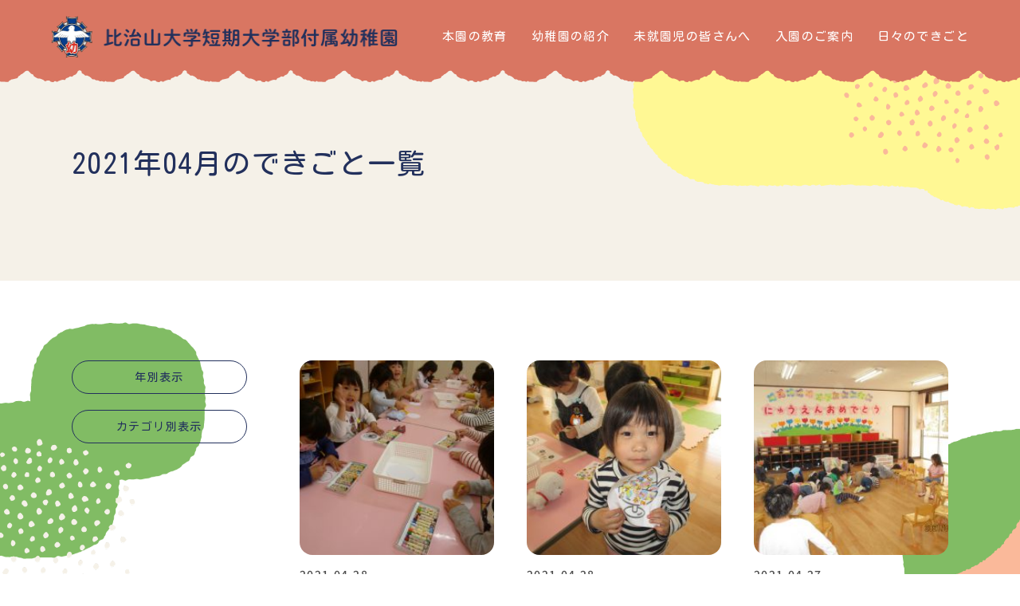

--- FILE ---
content_type: text/html; charset=UTF-8
request_url: https://www.hijiyama-u-youchien.jp/dekigoto-date/2021/04/
body_size: 10228
content:
<!DOCTYPE html>
<html>
<head>
<!-- Google tag (gtag.js) -->
<script async src="https://www.googletagmanager.com/gtag/js?id=G-HSM3GBWDWY"></script>
<script>
  window.dataLayer = window.dataLayer || [];
  function gtag(){dataLayer.push(arguments);}
  gtag('js', new Date());

  gtag('config', 'G-HSM3GBWDWY');
</script>
	
<meta charset="utf-8">
<meta name="viewport" content="width=device-width,initial-scale=1">
<title>比治山大学短期大学部付属幼稚園</title>
<link rel="icon" href="https://www.hijiyama-u-youchien.jp/cms/wp-content/themes/custom/favicon.ico">
	
<link href="https://www.hijiyama-u-youchien.jp/cms/wp-content/themes/custom/css/style.css" rel="stylesheet" type="text/css">

<link href="https://www.hijiyama-u-youchien.jp/cms/wp-content/themes/custom/css/slick.css" rel="stylesheet" type="text/css">
<link href="https://www.hijiyama-u-youchien.jp/cms/wp-content/themes/custom/css/slick-theme.css" rel="stylesheet" type="text/css">
<link href="https://www.hijiyama-u-youchien.jp/cms/wp-content/themes/custom/css/scroll-hint.css" rel="stylesheet" type="text/css">
	
<link rel="preconnect" href="https://fonts.googleapis.com">
<link rel="preconnect" href="https://fonts.gstatic.com" crossorigin>
<link href="https://fonts.googleapis.com/css2?family=Kosugi+Maru&family=Noto+Sans+JP:wght@100..900&display=swap" rel="stylesheet">

<script src="https://www.hijiyama-u-youchien.jp/cms/wp-content/themes/custom/js/jquery-3.3.1.min.js"></script>
<script src="https://www.hijiyama-u-youchien.jp/cms/wp-content/themes/custom/js/slick.min.js"></script>
<script src="https://www.hijiyama-u-youchien.jp/cms/wp-content/themes/custom/js/luxy.min.js"></script>
<script src="https://www.hijiyama-u-youchien.jp/cms/wp-content/themes/custom/js/scroll-hint.min.js"></script>
<script src="https://www.hijiyama-u-youchien.jp/cms/wp-content/themes/custom/js/run.js"></script>

	
<meta name='robots' content='max-image-preview:large' />
<style id='wp-img-auto-sizes-contain-inline-css' type='text/css'>
img:is([sizes=auto i],[sizes^="auto," i]){contain-intrinsic-size:3000px 1500px}
/*# sourceURL=wp-img-auto-sizes-contain-inline-css */
</style>
<style id='wp-emoji-styles-inline-css' type='text/css'>

	img.wp-smiley, img.emoji {
		display: inline !important;
		border: none !important;
		box-shadow: none !important;
		height: 1em !important;
		width: 1em !important;
		margin: 0 0.07em !important;
		vertical-align: -0.1em !important;
		background: none !important;
		padding: 0 !important;
	}
/*# sourceURL=wp-emoji-styles-inline-css */
</style>
<style id='wp-block-library-inline-css' type='text/css'>
:root{--wp-block-synced-color:#7a00df;--wp-block-synced-color--rgb:122,0,223;--wp-bound-block-color:var(--wp-block-synced-color);--wp-editor-canvas-background:#ddd;--wp-admin-theme-color:#007cba;--wp-admin-theme-color--rgb:0,124,186;--wp-admin-theme-color-darker-10:#006ba1;--wp-admin-theme-color-darker-10--rgb:0,107,160.5;--wp-admin-theme-color-darker-20:#005a87;--wp-admin-theme-color-darker-20--rgb:0,90,135;--wp-admin-border-width-focus:2px}@media (min-resolution:192dpi){:root{--wp-admin-border-width-focus:1.5px}}.wp-element-button{cursor:pointer}:root .has-very-light-gray-background-color{background-color:#eee}:root .has-very-dark-gray-background-color{background-color:#313131}:root .has-very-light-gray-color{color:#eee}:root .has-very-dark-gray-color{color:#313131}:root .has-vivid-green-cyan-to-vivid-cyan-blue-gradient-background{background:linear-gradient(135deg,#00d084,#0693e3)}:root .has-purple-crush-gradient-background{background:linear-gradient(135deg,#34e2e4,#4721fb 50%,#ab1dfe)}:root .has-hazy-dawn-gradient-background{background:linear-gradient(135deg,#faaca8,#dad0ec)}:root .has-subdued-olive-gradient-background{background:linear-gradient(135deg,#fafae1,#67a671)}:root .has-atomic-cream-gradient-background{background:linear-gradient(135deg,#fdd79a,#004a59)}:root .has-nightshade-gradient-background{background:linear-gradient(135deg,#330968,#31cdcf)}:root .has-midnight-gradient-background{background:linear-gradient(135deg,#020381,#2874fc)}:root{--wp--preset--font-size--normal:16px;--wp--preset--font-size--huge:42px}.has-regular-font-size{font-size:1em}.has-larger-font-size{font-size:2.625em}.has-normal-font-size{font-size:var(--wp--preset--font-size--normal)}.has-huge-font-size{font-size:var(--wp--preset--font-size--huge)}.has-text-align-center{text-align:center}.has-text-align-left{text-align:left}.has-text-align-right{text-align:right}.has-fit-text{white-space:nowrap!important}#end-resizable-editor-section{display:none}.aligncenter{clear:both}.items-justified-left{justify-content:flex-start}.items-justified-center{justify-content:center}.items-justified-right{justify-content:flex-end}.items-justified-space-between{justify-content:space-between}.screen-reader-text{border:0;clip-path:inset(50%);height:1px;margin:-1px;overflow:hidden;padding:0;position:absolute;width:1px;word-wrap:normal!important}.screen-reader-text:focus{background-color:#ddd;clip-path:none;color:#444;display:block;font-size:1em;height:auto;left:5px;line-height:normal;padding:15px 23px 14px;text-decoration:none;top:5px;width:auto;z-index:100000}html :where(.has-border-color){border-style:solid}html :where([style*=border-top-color]){border-top-style:solid}html :where([style*=border-right-color]){border-right-style:solid}html :where([style*=border-bottom-color]){border-bottom-style:solid}html :where([style*=border-left-color]){border-left-style:solid}html :where([style*=border-width]){border-style:solid}html :where([style*=border-top-width]){border-top-style:solid}html :where([style*=border-right-width]){border-right-style:solid}html :where([style*=border-bottom-width]){border-bottom-style:solid}html :where([style*=border-left-width]){border-left-style:solid}html :where(img[class*=wp-image-]){height:auto;max-width:100%}:where(figure){margin:0 0 1em}html :where(.is-position-sticky){--wp-admin--admin-bar--position-offset:var(--wp-admin--admin-bar--height,0px)}@media screen and (max-width:600px){html :where(.is-position-sticky){--wp-admin--admin-bar--position-offset:0px}}

/*# sourceURL=wp-block-library-inline-css */
</style><style id='global-styles-inline-css' type='text/css'>
:root{--wp--preset--aspect-ratio--square: 1;--wp--preset--aspect-ratio--4-3: 4/3;--wp--preset--aspect-ratio--3-4: 3/4;--wp--preset--aspect-ratio--3-2: 3/2;--wp--preset--aspect-ratio--2-3: 2/3;--wp--preset--aspect-ratio--16-9: 16/9;--wp--preset--aspect-ratio--9-16: 9/16;--wp--preset--color--black: #000000;--wp--preset--color--cyan-bluish-gray: #abb8c3;--wp--preset--color--white: #ffffff;--wp--preset--color--pale-pink: #f78da7;--wp--preset--color--vivid-red: #cf2e2e;--wp--preset--color--luminous-vivid-orange: #ff6900;--wp--preset--color--luminous-vivid-amber: #fcb900;--wp--preset--color--light-green-cyan: #7bdcb5;--wp--preset--color--vivid-green-cyan: #00d084;--wp--preset--color--pale-cyan-blue: #8ed1fc;--wp--preset--color--vivid-cyan-blue: #0693e3;--wp--preset--color--vivid-purple: #9b51e0;--wp--preset--gradient--vivid-cyan-blue-to-vivid-purple: linear-gradient(135deg,rgb(6,147,227) 0%,rgb(155,81,224) 100%);--wp--preset--gradient--light-green-cyan-to-vivid-green-cyan: linear-gradient(135deg,rgb(122,220,180) 0%,rgb(0,208,130) 100%);--wp--preset--gradient--luminous-vivid-amber-to-luminous-vivid-orange: linear-gradient(135deg,rgb(252,185,0) 0%,rgb(255,105,0) 100%);--wp--preset--gradient--luminous-vivid-orange-to-vivid-red: linear-gradient(135deg,rgb(255,105,0) 0%,rgb(207,46,46) 100%);--wp--preset--gradient--very-light-gray-to-cyan-bluish-gray: linear-gradient(135deg,rgb(238,238,238) 0%,rgb(169,184,195) 100%);--wp--preset--gradient--cool-to-warm-spectrum: linear-gradient(135deg,rgb(74,234,220) 0%,rgb(151,120,209) 20%,rgb(207,42,186) 40%,rgb(238,44,130) 60%,rgb(251,105,98) 80%,rgb(254,248,76) 100%);--wp--preset--gradient--blush-light-purple: linear-gradient(135deg,rgb(255,206,236) 0%,rgb(152,150,240) 100%);--wp--preset--gradient--blush-bordeaux: linear-gradient(135deg,rgb(254,205,165) 0%,rgb(254,45,45) 50%,rgb(107,0,62) 100%);--wp--preset--gradient--luminous-dusk: linear-gradient(135deg,rgb(255,203,112) 0%,rgb(199,81,192) 50%,rgb(65,88,208) 100%);--wp--preset--gradient--pale-ocean: linear-gradient(135deg,rgb(255,245,203) 0%,rgb(182,227,212) 50%,rgb(51,167,181) 100%);--wp--preset--gradient--electric-grass: linear-gradient(135deg,rgb(202,248,128) 0%,rgb(113,206,126) 100%);--wp--preset--gradient--midnight: linear-gradient(135deg,rgb(2,3,129) 0%,rgb(40,116,252) 100%);--wp--preset--font-size--small: 13px;--wp--preset--font-size--medium: 20px;--wp--preset--font-size--large: 36px;--wp--preset--font-size--x-large: 42px;--wp--preset--spacing--20: 0.44rem;--wp--preset--spacing--30: 0.67rem;--wp--preset--spacing--40: 1rem;--wp--preset--spacing--50: 1.5rem;--wp--preset--spacing--60: 2.25rem;--wp--preset--spacing--70: 3.38rem;--wp--preset--spacing--80: 5.06rem;--wp--preset--shadow--natural: 6px 6px 9px rgba(0, 0, 0, 0.2);--wp--preset--shadow--deep: 12px 12px 50px rgba(0, 0, 0, 0.4);--wp--preset--shadow--sharp: 6px 6px 0px rgba(0, 0, 0, 0.2);--wp--preset--shadow--outlined: 6px 6px 0px -3px rgb(255, 255, 255), 6px 6px rgb(0, 0, 0);--wp--preset--shadow--crisp: 6px 6px 0px rgb(0, 0, 0);}:where(.is-layout-flex){gap: 0.5em;}:where(.is-layout-grid){gap: 0.5em;}body .is-layout-flex{display: flex;}.is-layout-flex{flex-wrap: wrap;align-items: center;}.is-layout-flex > :is(*, div){margin: 0;}body .is-layout-grid{display: grid;}.is-layout-grid > :is(*, div){margin: 0;}:where(.wp-block-columns.is-layout-flex){gap: 2em;}:where(.wp-block-columns.is-layout-grid){gap: 2em;}:where(.wp-block-post-template.is-layout-flex){gap: 1.25em;}:where(.wp-block-post-template.is-layout-grid){gap: 1.25em;}.has-black-color{color: var(--wp--preset--color--black) !important;}.has-cyan-bluish-gray-color{color: var(--wp--preset--color--cyan-bluish-gray) !important;}.has-white-color{color: var(--wp--preset--color--white) !important;}.has-pale-pink-color{color: var(--wp--preset--color--pale-pink) !important;}.has-vivid-red-color{color: var(--wp--preset--color--vivid-red) !important;}.has-luminous-vivid-orange-color{color: var(--wp--preset--color--luminous-vivid-orange) !important;}.has-luminous-vivid-amber-color{color: var(--wp--preset--color--luminous-vivid-amber) !important;}.has-light-green-cyan-color{color: var(--wp--preset--color--light-green-cyan) !important;}.has-vivid-green-cyan-color{color: var(--wp--preset--color--vivid-green-cyan) !important;}.has-pale-cyan-blue-color{color: var(--wp--preset--color--pale-cyan-blue) !important;}.has-vivid-cyan-blue-color{color: var(--wp--preset--color--vivid-cyan-blue) !important;}.has-vivid-purple-color{color: var(--wp--preset--color--vivid-purple) !important;}.has-black-background-color{background-color: var(--wp--preset--color--black) !important;}.has-cyan-bluish-gray-background-color{background-color: var(--wp--preset--color--cyan-bluish-gray) !important;}.has-white-background-color{background-color: var(--wp--preset--color--white) !important;}.has-pale-pink-background-color{background-color: var(--wp--preset--color--pale-pink) !important;}.has-vivid-red-background-color{background-color: var(--wp--preset--color--vivid-red) !important;}.has-luminous-vivid-orange-background-color{background-color: var(--wp--preset--color--luminous-vivid-orange) !important;}.has-luminous-vivid-amber-background-color{background-color: var(--wp--preset--color--luminous-vivid-amber) !important;}.has-light-green-cyan-background-color{background-color: var(--wp--preset--color--light-green-cyan) !important;}.has-vivid-green-cyan-background-color{background-color: var(--wp--preset--color--vivid-green-cyan) !important;}.has-pale-cyan-blue-background-color{background-color: var(--wp--preset--color--pale-cyan-blue) !important;}.has-vivid-cyan-blue-background-color{background-color: var(--wp--preset--color--vivid-cyan-blue) !important;}.has-vivid-purple-background-color{background-color: var(--wp--preset--color--vivid-purple) !important;}.has-black-border-color{border-color: var(--wp--preset--color--black) !important;}.has-cyan-bluish-gray-border-color{border-color: var(--wp--preset--color--cyan-bluish-gray) !important;}.has-white-border-color{border-color: var(--wp--preset--color--white) !important;}.has-pale-pink-border-color{border-color: var(--wp--preset--color--pale-pink) !important;}.has-vivid-red-border-color{border-color: var(--wp--preset--color--vivid-red) !important;}.has-luminous-vivid-orange-border-color{border-color: var(--wp--preset--color--luminous-vivid-orange) !important;}.has-luminous-vivid-amber-border-color{border-color: var(--wp--preset--color--luminous-vivid-amber) !important;}.has-light-green-cyan-border-color{border-color: var(--wp--preset--color--light-green-cyan) !important;}.has-vivid-green-cyan-border-color{border-color: var(--wp--preset--color--vivid-green-cyan) !important;}.has-pale-cyan-blue-border-color{border-color: var(--wp--preset--color--pale-cyan-blue) !important;}.has-vivid-cyan-blue-border-color{border-color: var(--wp--preset--color--vivid-cyan-blue) !important;}.has-vivid-purple-border-color{border-color: var(--wp--preset--color--vivid-purple) !important;}.has-vivid-cyan-blue-to-vivid-purple-gradient-background{background: var(--wp--preset--gradient--vivid-cyan-blue-to-vivid-purple) !important;}.has-light-green-cyan-to-vivid-green-cyan-gradient-background{background: var(--wp--preset--gradient--light-green-cyan-to-vivid-green-cyan) !important;}.has-luminous-vivid-amber-to-luminous-vivid-orange-gradient-background{background: var(--wp--preset--gradient--luminous-vivid-amber-to-luminous-vivid-orange) !important;}.has-luminous-vivid-orange-to-vivid-red-gradient-background{background: var(--wp--preset--gradient--luminous-vivid-orange-to-vivid-red) !important;}.has-very-light-gray-to-cyan-bluish-gray-gradient-background{background: var(--wp--preset--gradient--very-light-gray-to-cyan-bluish-gray) !important;}.has-cool-to-warm-spectrum-gradient-background{background: var(--wp--preset--gradient--cool-to-warm-spectrum) !important;}.has-blush-light-purple-gradient-background{background: var(--wp--preset--gradient--blush-light-purple) !important;}.has-blush-bordeaux-gradient-background{background: var(--wp--preset--gradient--blush-bordeaux) !important;}.has-luminous-dusk-gradient-background{background: var(--wp--preset--gradient--luminous-dusk) !important;}.has-pale-ocean-gradient-background{background: var(--wp--preset--gradient--pale-ocean) !important;}.has-electric-grass-gradient-background{background: var(--wp--preset--gradient--electric-grass) !important;}.has-midnight-gradient-background{background: var(--wp--preset--gradient--midnight) !important;}.has-small-font-size{font-size: var(--wp--preset--font-size--small) !important;}.has-medium-font-size{font-size: var(--wp--preset--font-size--medium) !important;}.has-large-font-size{font-size: var(--wp--preset--font-size--large) !important;}.has-x-large-font-size{font-size: var(--wp--preset--font-size--x-large) !important;}
/*# sourceURL=global-styles-inline-css */
</style>

<style id='classic-theme-styles-inline-css' type='text/css'>
/*! This file is auto-generated */
.wp-block-button__link{color:#fff;background-color:#32373c;border-radius:9999px;box-shadow:none;text-decoration:none;padding:calc(.667em + 2px) calc(1.333em + 2px);font-size:1.125em}.wp-block-file__button{background:#32373c;color:#fff;text-decoration:none}
/*# sourceURL=/wp-includes/css/classic-themes.min.css */
</style>
<link rel='stylesheet' id='catcalendarajax_css-css' href='https://www.hijiyama-u-youchien.jp/cms/wp-content/plugins/cat_calendar_ajax/cat_calendar_ajax.css?ver=6.9' type='text/css' media='all' />
	<script type="text/javascript" >
		function sendAjaxRequests(cat,month,year)
		{
			var ajaxurl = 'https://www.hijiyama-u-youchien.jp/cms/wp-admin/admin-ajax.php';
			jQuery(document).ready(function($) {
				var data = {
					action: 'movemonth',
					pCategory: cat,
					pMonth: month,
					pYear: year,
				};
				jQuery.post(ajaxurl,
					data,
					function(response) {
						jQuery("#cat_calendar").html(response);
					}
				);
			});

		}
	</script>
<script type="text/javascript" src="https://www.hijiyama-u-youchien.jp/cms/wp-includes/js/jquery/jquery.min.js?ver=3.7.1" id="jquery-core-js"></script>
<script type="text/javascript" src="https://www.hijiyama-u-youchien.jp/cms/wp-includes/js/jquery/jquery-migrate.min.js?ver=3.4.1" id="jquery-migrate-js"></script>
<link rel="https://api.w.org/" href="https://www.hijiyama-u-youchien.jp/wp-json/" /><link rel="EditURI" type="application/rsd+xml" title="RSD" href="https://www.hijiyama-u-youchien.jp/cms/xmlrpc.php?rsd" />
<meta name="generator" content="WordPress 6.9" />
</head>
	
<body id="dekigoto-blog" class="archive-list-page">
<div id="luxy" class="wrapper">

	<!--header-->
	<header>
		<div class="header-inner">
			
			<h1 id="logo"><a href="https://www.hijiyama-u-youchien.jp">
								<img src="https://www.hijiyama-u-youchien.jp/cms/wp-content/themes/custom/images/common/logo-navy.png" alt="比治山大学短期大学部付属幼稚園">
							</a></h1>
			
			<a id="btn-sp">
				<div clas="ham">
					<span></span>
					<span></span>
					<span></span>
				</div>
			</a>
			
						<ul class="header-nav">
				<li><a href="https://www.hijiyama-u-youchien.jp/education">本園の教育</a></li>
				<li><a href="https://www.hijiyama-u-youchien.jp/intro">幼稚園の紹介</a></li>
				<li><a href="https://www.hijiyama-u-youchien.jp/preschool">未就園児の皆さんへ</a></li>
				<li><a href="https://www.hijiyama-u-youchien.jp/entry">入園のご案内</a></li>
				<li><a href="https://www.hijiyama-u-youchien.jp/dekigoto-blog">日々のできごと</a></li>
			</ul>
			
			<div class="gnav-sp">
				<nav>
					<ul>
						<li>
							<p><a href="https://www.hijiyama-u-youchien.jp/education">本園の教育</a></p>
							<ul>
								<li><a href="https://www.hijiyama-u-youchien.jp/education/#policy">教育方針</a></li>
								<li><a href="https://www.hijiyama-u-youchien.jp/education/#greeting">園長あいさつ</a></li>
								<li><a href="https://www.hijiyama-u-youchien.jp/education/hyouka">学校評価</a></li>
							</ul>
						</li>
						<li>
							<p><a href="https://www.hijiyama-u-youchien.jp/intro">幼稚園の紹介</a></p>
							<ul>
								<li><a href="https://www.hijiyama-u-youchien.jp/intro/#overview">園の概要</a></li>
								<li><a href="https://www.hijiyama-u-youchien.jp/intro/#life-link-point">園での生活</a></li>
							</ul>
						</li>
						<li>
							<p><a href="https://www.hijiyama-u-youchien.jp/preschool">未就園児のみなさんへ</a></p>
							<ul>
								<li><a href="https://www.hijiyama-u-youchien.jp/preschool/#sukusuku">すくすく広場</a></li>
								<li><a href="https://www.hijiyama-u-youchien.jp/preschool/#korisugumi">こりすぐみ</a></li>
								<li><a href="https://www.hijiyama-u-youchien.jp/preschool/#open-kindergarten">オープンキンダーガーデン</a></li>
								<li><a href="https://www.hijiyama-u-youchien.jp/preschool/#usagigumi">うさぎぐみ</a></li>
								<li><a href="https://www.hijiyama-u-youchien.jp/preschool/#touch-play">タッチ&amp;プレイルーム</a></li>
								<li><a href="https://www.hijiyama-u-youchien.jp/preschool/#consultation">いつでも子育て相談</a></li>
							</ul>
						</li>
						<li>
							<p><a href="https://www.hijiyama-u-youchien.jp/entry">入園のご案内</a></p>
							<ul>
								<li><a href="https://www.hijiyama-u-youchien.jp/entry/#briefing">入園説明会</a></li>
								<li><a href="https://www.hijiyama-u-youchien.jp/entry/#requirements">募集要項</a></li>
								<li><a href="https://www.hijiyama-u-youchien.jp/entry/#access">アクセス</a></li>
								<li><a href="https://www.hijiyama-u-youchien.jp/entry/age3">満3歳児の入園について</a></li>
							</ul>
						</li>
						<li>
							<p><a href="https://www.hijiyama-u-youchien.jp/dekigoto-blog">日々のできごと</a></p>
						</li>
						<li><a href="https://www.hijiyama-u-youchien.jp/newslist">お知らせ</a></li>
						<li><a href="https://www.hijiyama-u-youchien.jp/contact">お問い合わせ</a></li>
						<li><a href="https://www.tecraft.jp/navi/town/pc/login.php" target="_blank">在園児ログイン</a></li>
					</ul>
				</nav>
			</div>
			
								</div><!--.//inner-->
	</header>
	<!--header-->
	<!--content-->

		<!-- ▼▼▼ head ▼▼▼ -->
	<div class="page-title-head">
		<div class="inner">
							<h2>2021年04月のできごと一覧</h2>
					</div><!--.//inner-->
		
		<div class="deco01 deco luxy-el" data-speed-y="-1">
			<img src="https://www.hijiyama-u-youchien.jp/cms/wp-content/themes/custom/images/news-dekigoto/deco01.svg" alt="">
		</div>
	</div>
	<!-- ▲▲▲ head ▲▲▲ -->
	

	<!-- ▼▼▼ blog ▼▼▼ -->
	<section id="blog">
		<div class="inner">
			
			<div class="blog-box">
				<ul class="blog-list">
					
					<li>
						<a href="https://www.hijiyama-u-youchien.jp/dekigoto-40700/">
							
														<div class="image" style="background: url(https://www.hijiyama-u-youchien.jp/dekigoto/wp-content/uploads/2021/04/P1140104-300x225.jpg) no-repeat center/cover;">
														</div>
								
							<p class="date">
								2021.04.28
								<!-- 新着 -->
																<!-- 新着 -->
							</p>

							<h4>		
								
								<span class="category cat-second">年中</span>

																
								<br>クレパス遊び（年中）							</h4>
						</a>
					</li>

					
					<li>
						<a href="https://www.hijiyama-u-youchien.jp/dekigoto-40760/">
							
														<div class="image" style="background: url(https://www.hijiyama-u-youchien.jp/dekigoto/wp-content/uploads/2021/04/IMG_1563-225x300.jpg) no-repeat center/cover;">
														</div>
								
							<p class="date">
								2021.04.28
								<!-- 新着 -->
																<!-- 新着 -->
							</p>

							<h4>		
								
								<span class="category cat-first">年少</span>

																
								<br>室内の好きな遊び（年少）							</h4>
						</a>
					</li>

					
					<li>
						<a href="https://www.hijiyama-u-youchien.jp/dekigoto-40663/">
							
														<div class="image" style="background: url(https://www.hijiyama-u-youchien.jp/dekigoto/wp-content/uploads/2021/04/IMG_1580-300x225.jpg) no-repeat center/cover;">
														</div>
								
							<p class="date">
								2021.04.27
								<!-- 新着 -->
																<!-- 新着 -->
							</p>

							<h4>		
								
								<span class="category cat-first">年少</span>

																
								<br>みんなで過ごす集いの時間（年少）							</h4>
						</a>
					</li>

					
					<li>
						<a href="https://www.hijiyama-u-youchien.jp/dekigoto-40576/">
							
														<div class="image" style="background: url(https://www.hijiyama-u-youchien.jp/dekigoto/wp-content/uploads/2021/04/IMG_5200-1-300x200.jpg) no-repeat center/cover;">
														</div>
								
							<p class="date">
								2021.04.27
								<!-- 新着 -->
																<!-- 新着 -->
							</p>

							<h4>		
								
								<span class="category cat-third">年長</span>

																
								<br>英語活動（年長）							</h4>
						</a>
					</li>

					
					<li>
						<a href="https://www.hijiyama-u-youchien.jp/dekigoto-40532/">
							
														<div class="image" style="background: url(https://www.hijiyama-u-youchien.jp/dekigoto/wp-content/uploads/2021/04/P1140052-1024x768.jpg) no-repeat center/cover;">
														</div>
								
							<p class="date">
								2021.04.27
								<!-- 新着 -->
																<!-- 新着 -->
							</p>

							<h4>		
								
								<span class="category cat-second">年中</span>

																
								<br>園庭探検（年中）							</h4>
						</a>
					</li>

					
					<li>
						<a href="https://www.hijiyama-u-youchien.jp/dekigoto-40634/">
							
														<div class="image" style="background: url(https://www.hijiyama-u-youchien.jp/dekigoto/wp-content/uploads/2021/04/IMG_0763.jpg) no-repeat center/cover;">
														</div>
								
							<p class="date">
								2021.04.26
								<!-- 新着 -->
																<!-- 新着 -->
							</p>

							<h4>		
								
								<span class="category cat-first">年少</span>

																
								<br>砂遊び（年少）							</h4>
						</a>
					</li>

					
					<li>
						<a href="https://www.hijiyama-u-youchien.jp/dekigoto-40483/">
							
														<div class="image" style="background: url(https://www.hijiyama-u-youchien.jp/dekigoto/wp-content/uploads/2021/04/IMG_0146-300x225.jpg) no-repeat center/cover;">
														</div>
								
							<p class="date">
								2021.04.26
								<!-- 新着 -->
																<!-- 新着 -->
							</p>

							<h4>		
								
								<span class="category cat-third">年長</span>

																
								<br>グループのお友だち、よろしくね！（年長）							</h4>
						</a>
					</li>

					
					<li>
						<a href="https://www.hijiyama-u-youchien.jp/dekigoto-40450/">
							
														<div class="image" style="background: url(https://www.hijiyama-u-youchien.jp/dekigoto/wp-content/uploads/2021/04/P1000939-300x225.jpg) no-repeat center/cover;">
														</div>
								
							<p class="date">
								2021.04.26
								<!-- 新着 -->
																<!-- 新着 -->
							</p>

							<h4>		
								
								<span class="category cat-second">年中</span>

																
								<br>年中さんのお弁当時間							</h4>
						</a>
					</li>

					
					<li>
						<a href="https://www.hijiyama-u-youchien.jp/dekigoto-40444/">
							
														<div class="image" style="background: url(https://www.hijiyama-u-youchien.jp/dekigoto/wp-content/uploads/2021/04/f0c701f7319db51bac66a3ea270621f9-1024x679.jpg) no-repeat center/cover;">
														</div>
								
							<p class="date">
								2021.04.23
								<!-- 新着 -->
																<!-- 新着 -->
							</p>

							<h4>		
								
								<span class="category cat-all">全体</span>

																
								<br>あの時の子どもの思い							</h4>
						</a>
					</li>

					
					<li>
						<a href="https://www.hijiyama-u-youchien.jp/dekigoto-40401/">
							
														<div class="image" style="background: url(https://www.hijiyama-u-youchien.jp/dekigoto/wp-content/uploads/2021/04/IMG_0737-1024x768.jpg) no-repeat center/cover;">
														</div>
								
							<p class="date">
								2021.04.22
								<!-- 新着 -->
																<!-- 新着 -->
							</p>

							<h4>		
								
								<span class="category cat-all">全体</span>

																
								<br>年少さん、初めてのお弁当							</h4>
						</a>
					</li>

					
					<li>
						<a href="https://www.hijiyama-u-youchien.jp/dekigoto-40374/">
							
														<div class="image" style="background: url(https://www.hijiyama-u-youchien.jp/dekigoto/wp-content/uploads/2021/04/IMG_0680-1024x768.jpg) no-repeat center/cover;">
														</div>
								
							<p class="date">
								2021.04.21
								<!-- 新着 -->
																<!-- 新着 -->
							</p>

							<h4>		
								
								<span class="category cat-first">年少</span>

																
								<br>年少さん、戸外遊び							</h4>
						</a>
					</li>

					
					<li>
						<a href="https://www.hijiyama-u-youchien.jp/dekigoto-40322/">
							
														<div class="image" style="background: url(https://www.hijiyama-u-youchien.jp/dekigoto/wp-content/uploads/2021/04/IMG_5119-1024x683.jpg) no-repeat center/cover;">
														</div>
								
							<p class="date">
								2021.04.21
								<!-- 新着 -->
																<!-- 新着 -->
							</p>

							<h4>		
								
								<span class="category cat-all">全体</span>

																
								<br>植物クイズ（果実編）							</h4>
						</a>
					</li>

					
					<li>
						<a href="https://www.hijiyama-u-youchien.jp/dekigoto-40344/">
							
														<div class="image" style="background: url(https://www.hijiyama-u-youchien.jp/dekigoto/wp-content/uploads/2021/04/7f7f12ca561517de3547a6decd992a9b.jpg) no-repeat center/cover;">
														</div>
								
							<p class="date">
								2021.04.20
								<!-- 新着 -->
																<!-- 新着 -->
							</p>

							<h4>		
								
								<span class="category cat-all">全体</span>

								
								<span class="category cat-first">年少</span>

																
								<br>幼稚園創立記念行事　にこにこ会（年少）							</h4>
						</a>
					</li>

					
					<li>
						<a href="https://www.hijiyama-u-youchien.jp/dekigoto-40241/">
							
														<div class="image" style="background: url(https://www.hijiyama-u-youchien.jp/dekigoto/wp-content/uploads/2021/04/P1000872-1024x768.jpg) no-repeat center/cover;">
														</div>
								
							<p class="date">
								2021.04.20
								<!-- 新着 -->
																<!-- 新着 -->
							</p>

							<h4>		
								
								<span class="category cat-all">全体</span>

								
								<span class="category cat-second">年中</span>

								
								<span class="category cat-third">年長</span>

																
								<br>幼稚園創立記念行事　にこにこ会（年中・年長）							</h4>
						</a>
					</li>

					
					<li>
						<a href="https://www.hijiyama-u-youchien.jp/dekigoto-40210/">
							
														<div class="image" style="background: url(https://www.hijiyama-u-youchien.jp/dekigoto/wp-content/uploads/2021/04/IMG_5089-1024x683.jpg) no-repeat center/cover;">
														</div>
								
							<p class="date">
								2021.04.19
								<!-- 新着 -->
																<!-- 新着 -->
							</p>

							<h4>		
								
								<span class="category cat-all">全体</span>

																
								<br>こんにちは、ガンバタネコです							</h4>
						</a>
					</li>

									</ul>

				<div class="pager">
					<span aria-current="page" class="page-numbers current">1</span>
<a class="page-numbers" href="https://www.hijiyama-u-youchien.jp/dekigoto-date/2021/04/page/2/">2</a>
<a class="next page-numbers" href="https://www.hijiyama-u-youchien.jp/dekigoto-date/2021/04/page/2/"><img src="https://www.hijiyama-u-youchien.jp/cms/wp-content/themes/custom/images/news-dekigoto/arrow-next.svg" alt="→"></a>				</div>
			</div>
			
			<div class="archive-btn-box">
				
				<p class="head toggle">年別表示</p>
				<ul class="archive-list child">
						<li><a href='https://www.hijiyama-u-youchien.jp/dekigoto-date/2026/01/'>2026年1月</a>&nbsp;(2)</li>
	<li><a href='https://www.hijiyama-u-youchien.jp/dekigoto-date/2025/11/'>2025年11月</a>&nbsp;(6)</li>
	<li><a href='https://www.hijiyama-u-youchien.jp/dekigoto-date/2025/10/'>2025年10月</a>&nbsp;(3)</li>
	<li><a href='https://www.hijiyama-u-youchien.jp/dekigoto-date/2025/09/'>2025年9月</a>&nbsp;(2)</li>
	<li><a href='https://www.hijiyama-u-youchien.jp/dekigoto-date/2025/07/'>2025年7月</a>&nbsp;(4)</li>
	<li><a href='https://www.hijiyama-u-youchien.jp/dekigoto-date/2025/06/'>2025年6月</a>&nbsp;(5)</li>
	<li><a href='https://www.hijiyama-u-youchien.jp/dekigoto-date/2025/05/'>2025年5月</a>&nbsp;(5)</li>
	<li><a href='https://www.hijiyama-u-youchien.jp/dekigoto-date/2025/04/'>2025年4月</a>&nbsp;(4)</li>
	<li><a href='https://www.hijiyama-u-youchien.jp/dekigoto-date/2025/03/'>2025年3月</a>&nbsp;(1)</li>
	<li><a href='https://www.hijiyama-u-youchien.jp/dekigoto-date/2025/02/'>2025年2月</a>&nbsp;(5)</li>
	<li><a href='https://www.hijiyama-u-youchien.jp/dekigoto-date/2025/01/'>2025年1月</a>&nbsp;(9)</li>
	<li><a href='https://www.hijiyama-u-youchien.jp/dekigoto-date/2024/12/'>2024年12月</a>&nbsp;(3)</li>
	<li><a href='https://www.hijiyama-u-youchien.jp/dekigoto-date/2024/11/'>2024年11月</a>&nbsp;(8)</li>
	<li><a href='https://www.hijiyama-u-youchien.jp/dekigoto-date/2024/10/'>2024年10月</a>&nbsp;(3)</li>
	<li><a href='https://www.hijiyama-u-youchien.jp/dekigoto-date/2024/09/'>2024年9月</a>&nbsp;(9)</li>
	<li><a href='https://www.hijiyama-u-youchien.jp/dekigoto-date/2024/08/'>2024年8月</a>&nbsp;(2)</li>
	<li><a href='https://www.hijiyama-u-youchien.jp/dekigoto-date/2024/07/'>2024年7月</a>&nbsp;(5)</li>
	<li><a href='https://www.hijiyama-u-youchien.jp/dekigoto-date/2024/06/'>2024年6月</a>&nbsp;(15)</li>
	<li><a href='https://www.hijiyama-u-youchien.jp/dekigoto-date/2024/05/'>2024年5月</a>&nbsp;(15)</li>
	<li><a href='https://www.hijiyama-u-youchien.jp/dekigoto-date/2024/04/'>2024年4月</a>&nbsp;(3)</li>
	<li><a href='https://www.hijiyama-u-youchien.jp/dekigoto-date/2024/03/'>2024年3月</a>&nbsp;(5)</li>
	<li><a href='https://www.hijiyama-u-youchien.jp/dekigoto-date/2024/02/'>2024年2月</a>&nbsp;(5)</li>
	<li><a href='https://www.hijiyama-u-youchien.jp/dekigoto-date/2024/01/'>2024年1月</a>&nbsp;(6)</li>
	<li><a href='https://www.hijiyama-u-youchien.jp/dekigoto-date/2023/12/'>2023年12月</a>&nbsp;(22)</li>
	<li><a href='https://www.hijiyama-u-youchien.jp/dekigoto-date/2023/11/'>2023年11月</a>&nbsp;(18)</li>
	<li><a href='https://www.hijiyama-u-youchien.jp/dekigoto-date/2023/10/'>2023年10月</a>&nbsp;(15)</li>
	<li><a href='https://www.hijiyama-u-youchien.jp/dekigoto-date/2023/09/'>2023年9月</a>&nbsp;(9)</li>
	<li><a href='https://www.hijiyama-u-youchien.jp/dekigoto-date/2023/08/'>2023年8月</a>&nbsp;(16)</li>
	<li><a href='https://www.hijiyama-u-youchien.jp/dekigoto-date/2023/07/'>2023年7月</a>&nbsp;(22)</li>
	<li><a href='https://www.hijiyama-u-youchien.jp/dekigoto-date/2023/06/'>2023年6月</a>&nbsp;(22)</li>
	<li><a href='https://www.hijiyama-u-youchien.jp/dekigoto-date/2023/05/'>2023年5月</a>&nbsp;(20)</li>
	<li><a href='https://www.hijiyama-u-youchien.jp/dekigoto-date/2023/04/'>2023年4月</a>&nbsp;(13)</li>
	<li><a href='https://www.hijiyama-u-youchien.jp/dekigoto-date/2023/03/'>2023年3月</a>&nbsp;(14)</li>
	<li><a href='https://www.hijiyama-u-youchien.jp/dekigoto-date/2023/02/'>2023年2月</a>&nbsp;(18)</li>
	<li><a href='https://www.hijiyama-u-youchien.jp/dekigoto-date/2023/01/'>2023年1月</a>&nbsp;(21)</li>
	<li><a href='https://www.hijiyama-u-youchien.jp/dekigoto-date/2022/12/'>2022年12月</a>&nbsp;(27)</li>
	<li><a href='https://www.hijiyama-u-youchien.jp/dekigoto-date/2022/11/'>2022年11月</a>&nbsp;(18)</li>
	<li><a href='https://www.hijiyama-u-youchien.jp/dekigoto-date/2022/10/'>2022年10月</a>&nbsp;(11)</li>
	<li><a href='https://www.hijiyama-u-youchien.jp/dekigoto-date/2022/09/'>2022年9月</a>&nbsp;(10)</li>
	<li><a href='https://www.hijiyama-u-youchien.jp/dekigoto-date/2022/08/'>2022年8月</a>&nbsp;(11)</li>
	<li><a href='https://www.hijiyama-u-youchien.jp/dekigoto-date/2022/07/'>2022年7月</a>&nbsp;(16)</li>
	<li><a href='https://www.hijiyama-u-youchien.jp/dekigoto-date/2022/06/'>2022年6月</a>&nbsp;(23)</li>
	<li><a href='https://www.hijiyama-u-youchien.jp/dekigoto-date/2022/05/'>2022年5月</a>&nbsp;(25)</li>
	<li><a href='https://www.hijiyama-u-youchien.jp/dekigoto-date/2022/04/'>2022年4月</a>&nbsp;(22)</li>
	<li><a href='https://www.hijiyama-u-youchien.jp/dekigoto-date/2022/03/'>2022年3月</a>&nbsp;(40)</li>
	<li><a href='https://www.hijiyama-u-youchien.jp/dekigoto-date/2022/02/'>2022年2月</a>&nbsp;(31)</li>
	<li><a href='https://www.hijiyama-u-youchien.jp/dekigoto-date/2022/01/'>2022年1月</a>&nbsp;(23)</li>
	<li><a href='https://www.hijiyama-u-youchien.jp/dekigoto-date/2021/12/'>2021年12月</a>&nbsp;(36)</li>
	<li><a href='https://www.hijiyama-u-youchien.jp/dekigoto-date/2021/11/'>2021年11月</a>&nbsp;(27)</li>
	<li><a href='https://www.hijiyama-u-youchien.jp/dekigoto-date/2021/10/'>2021年10月</a>&nbsp;(32)</li>
	<li><a href='https://www.hijiyama-u-youchien.jp/dekigoto-date/2021/09/'>2021年9月</a>&nbsp;(27)</li>
	<li><a href='https://www.hijiyama-u-youchien.jp/dekigoto-date/2021/08/'>2021年8月</a>&nbsp;(8)</li>
	<li><a href='https://www.hijiyama-u-youchien.jp/dekigoto-date/2021/07/'>2021年7月</a>&nbsp;(33)</li>
	<li><a href='https://www.hijiyama-u-youchien.jp/dekigoto-date/2021/06/'>2021年6月</a>&nbsp;(35)</li>
	<li><a href='https://www.hijiyama-u-youchien.jp/dekigoto-date/2021/05/'>2021年5月</a>&nbsp;(28)</li>
	<li><a href='https://www.hijiyama-u-youchien.jp/dekigoto-date/2021/04/' aria-current="page">2021年4月</a>&nbsp;(23)</li>
	<li><a href='https://www.hijiyama-u-youchien.jp/dekigoto-date/2021/03/'>2021年3月</a>&nbsp;(39)</li>
	<li><a href='https://www.hijiyama-u-youchien.jp/dekigoto-date/2021/02/'>2021年2月</a>&nbsp;(26)</li>
	<li><a href='https://www.hijiyama-u-youchien.jp/dekigoto-date/2021/01/'>2021年1月</a>&nbsp;(21)</li>
	<li><a href='https://www.hijiyama-u-youchien.jp/dekigoto-date/2020/12/'>2020年12月</a>&nbsp;(28)</li>
	<li><a href='https://www.hijiyama-u-youchien.jp/dekigoto-date/2020/11/'>2020年11月</a>&nbsp;(36)</li>
	<li><a href='https://www.hijiyama-u-youchien.jp/dekigoto-date/2020/10/'>2020年10月</a>&nbsp;(23)</li>
	<li><a href='https://www.hijiyama-u-youchien.jp/dekigoto-date/2020/09/'>2020年9月</a>&nbsp;(15)</li>
	<li><a href='https://www.hijiyama-u-youchien.jp/dekigoto-date/2020/08/'>2020年8月</a>&nbsp;(13)</li>
	<li><a href='https://www.hijiyama-u-youchien.jp/dekigoto-date/2020/07/'>2020年7月</a>&nbsp;(34)</li>
	<li><a href='https://www.hijiyama-u-youchien.jp/dekigoto-date/2020/06/'>2020年6月</a>&nbsp;(43)</li>
	<li><a href='https://www.hijiyama-u-youchien.jp/dekigoto-date/2020/05/'>2020年5月</a>&nbsp;(19)</li>
	<li><a href='https://www.hijiyama-u-youchien.jp/dekigoto-date/2020/04/'>2020年4月</a>&nbsp;(12)</li>
	<li><a href='https://www.hijiyama-u-youchien.jp/dekigoto-date/2020/03/'>2020年3月</a>&nbsp;(41)</li>
	<li><a href='https://www.hijiyama-u-youchien.jp/dekigoto-date/2020/02/'>2020年2月</a>&nbsp;(20)</li>
	<li><a href='https://www.hijiyama-u-youchien.jp/dekigoto-date/2020/01/'>2020年1月</a>&nbsp;(14)</li>
	<li><a href='https://www.hijiyama-u-youchien.jp/dekigoto-date/2019/12/'>2019年12月</a>&nbsp;(26)</li>
	<li><a href='https://www.hijiyama-u-youchien.jp/dekigoto-date/2019/11/'>2019年11月</a>&nbsp;(35)</li>
	<li><a href='https://www.hijiyama-u-youchien.jp/dekigoto-date/2019/10/'>2019年10月</a>&nbsp;(31)</li>
	<li><a href='https://www.hijiyama-u-youchien.jp/dekigoto-date/2019/09/'>2019年9月</a>&nbsp;(16)</li>
	<li><a href='https://www.hijiyama-u-youchien.jp/dekigoto-date/2019/08/'>2019年8月</a>&nbsp;(1)</li>
	<li><a href='https://www.hijiyama-u-youchien.jp/dekigoto-date/2019/07/'>2019年7月</a>&nbsp;(23)</li>
	<li><a href='https://www.hijiyama-u-youchien.jp/dekigoto-date/2019/06/'>2019年6月</a>&nbsp;(24)</li>
	<li><a href='https://www.hijiyama-u-youchien.jp/dekigoto-date/2019/05/'>2019年5月</a>&nbsp;(19)</li>
	<li><a href='https://www.hijiyama-u-youchien.jp/dekigoto-date/2019/04/'>2019年4月</a>&nbsp;(18)</li>
	<li><a href='https://www.hijiyama-u-youchien.jp/dekigoto-date/2019/03/'>2019年3月</a>&nbsp;(25)</li>
	<li><a href='https://www.hijiyama-u-youchien.jp/dekigoto-date/2019/02/'>2019年2月</a>&nbsp;(20)</li>
	<li><a href='https://www.hijiyama-u-youchien.jp/dekigoto-date/2019/01/'>2019年1月</a>&nbsp;(17)</li>
	<li><a href='https://www.hijiyama-u-youchien.jp/dekigoto-date/2018/12/'>2018年12月</a>&nbsp;(15)</li>
	<li><a href='https://www.hijiyama-u-youchien.jp/dekigoto-date/2018/11/'>2018年11月</a>&nbsp;(15)</li>
	<li><a href='https://www.hijiyama-u-youchien.jp/dekigoto-date/2018/10/'>2018年10月</a>&nbsp;(17)</li>
	<li><a href='https://www.hijiyama-u-youchien.jp/dekigoto-date/2018/09/'>2018年9月</a>&nbsp;(7)</li>
	<li><a href='https://www.hijiyama-u-youchien.jp/dekigoto-date/2018/08/'>2018年8月</a>&nbsp;(3)</li>
	<li><a href='https://www.hijiyama-u-youchien.jp/dekigoto-date/2018/07/'>2018年7月</a>&nbsp;(13)</li>
	<li><a href='https://www.hijiyama-u-youchien.jp/dekigoto-date/2018/06/'>2018年6月</a>&nbsp;(21)</li>
	<li><a href='https://www.hijiyama-u-youchien.jp/dekigoto-date/2018/05/'>2018年5月</a>&nbsp;(22)</li>
	<li><a href='https://www.hijiyama-u-youchien.jp/dekigoto-date/2018/04/'>2018年4月</a>&nbsp;(9)</li>
	<li><a href='https://www.hijiyama-u-youchien.jp/dekigoto-date/2018/03/'>2018年3月</a>&nbsp;(19)</li>
	<li><a href='https://www.hijiyama-u-youchien.jp/dekigoto-date/2018/02/'>2018年2月</a>&nbsp;(12)</li>
	<li><a href='https://www.hijiyama-u-youchien.jp/dekigoto-date/2018/01/'>2018年1月</a>&nbsp;(14)</li>
	<li><a href='https://www.hijiyama-u-youchien.jp/dekigoto-date/2017/12/'>2017年12月</a>&nbsp;(7)</li>
	<li><a href='https://www.hijiyama-u-youchien.jp/dekigoto-date/2017/11/'>2017年11月</a>&nbsp;(9)</li>
	<li><a href='https://www.hijiyama-u-youchien.jp/dekigoto-date/2017/10/'>2017年10月</a>&nbsp;(7)</li>
	<li><a href='https://www.hijiyama-u-youchien.jp/dekigoto-date/2017/09/'>2017年9月</a>&nbsp;(6)</li>
	<li><a href='https://www.hijiyama-u-youchien.jp/dekigoto-date/2017/08/'>2017年8月</a>&nbsp;(1)</li>
	<li><a href='https://www.hijiyama-u-youchien.jp/dekigoto-date/2017/07/'>2017年7月</a>&nbsp;(8)</li>
	<li><a href='https://www.hijiyama-u-youchien.jp/dekigoto-date/2017/06/'>2017年6月</a>&nbsp;(11)</li>
	<li><a href='https://www.hijiyama-u-youchien.jp/dekigoto-date/2017/05/'>2017年5月</a>&nbsp;(11)</li>
	<li><a href='https://www.hijiyama-u-youchien.jp/dekigoto-date/2017/04/'>2017年4月</a>&nbsp;(8)</li>
	<li><a href='https://www.hijiyama-u-youchien.jp/dekigoto-date/2017/03/'>2017年3月</a>&nbsp;(14)</li>
	<li><a href='https://www.hijiyama-u-youchien.jp/dekigoto-date/2017/02/'>2017年2月</a>&nbsp;(9)</li>
	<li><a href='https://www.hijiyama-u-youchien.jp/dekigoto-date/2017/01/'>2017年1月</a>&nbsp;(7)</li>
	<li><a href='https://www.hijiyama-u-youchien.jp/dekigoto-date/2016/12/'>2016年12月</a>&nbsp;(12)</li>
	<li><a href='https://www.hijiyama-u-youchien.jp/dekigoto-date/2016/11/'>2016年11月</a>&nbsp;(10)</li>
	<li><a href='https://www.hijiyama-u-youchien.jp/dekigoto-date/2016/10/'>2016年10月</a>&nbsp;(5)</li>
	<li><a href='https://www.hijiyama-u-youchien.jp/dekigoto-date/2016/09/'>2016年9月</a>&nbsp;(5)</li>
	<li><a href='https://www.hijiyama-u-youchien.jp/dekigoto-date/2016/08/'>2016年8月</a>&nbsp;(1)</li>
	<li><a href='https://www.hijiyama-u-youchien.jp/dekigoto-date/2016/07/'>2016年7月</a>&nbsp;(9)</li>
	<li><a href='https://www.hijiyama-u-youchien.jp/dekigoto-date/2016/06/'>2016年6月</a>&nbsp;(6)</li>
	<li><a href='https://www.hijiyama-u-youchien.jp/dekigoto-date/2016/05/'>2016年5月</a>&nbsp;(3)</li>
	<li><a href='https://www.hijiyama-u-youchien.jp/dekigoto-date/2016/04/'>2016年4月</a>&nbsp;(6)</li>
	<li><a href='https://www.hijiyama-u-youchien.jp/dekigoto-date/2016/03/'>2016年3月</a>&nbsp;(4)</li>
	<li><a href='https://www.hijiyama-u-youchien.jp/dekigoto-date/2016/02/'>2016年2月</a>&nbsp;(3)</li>
	<li><a href='https://www.hijiyama-u-youchien.jp/dekigoto-date/2016/01/'>2016年1月</a>&nbsp;(7)</li>
	<li><a href='https://www.hijiyama-u-youchien.jp/dekigoto-date/2015/12/'>2015年12月</a>&nbsp;(6)</li>
	<li><a href='https://www.hijiyama-u-youchien.jp/dekigoto-date/2015/11/'>2015年11月</a>&nbsp;(8)</li>
	<li><a href='https://www.hijiyama-u-youchien.jp/dekigoto-date/2015/08/'>2015年8月</a>&nbsp;(2)</li>
	<li><a href='https://www.hijiyama-u-youchien.jp/dekigoto-date/2015/07/'>2015年7月</a>&nbsp;(5)</li>
	<li><a href='https://www.hijiyama-u-youchien.jp/dekigoto-date/2015/06/'>2015年6月</a>&nbsp;(6)</li>
	<li><a href='https://www.hijiyama-u-youchien.jp/dekigoto-date/2015/05/'>2015年5月</a>&nbsp;(7)</li>
	<li><a href='https://www.hijiyama-u-youchien.jp/dekigoto-date/2015/04/'>2015年4月</a>&nbsp;(3)</li>
	<li><a href='https://www.hijiyama-u-youchien.jp/dekigoto-date/2015/03/'>2015年3月</a>&nbsp;(8)</li>
	<li><a href='https://www.hijiyama-u-youchien.jp/dekigoto-date/2015/02/'>2015年2月</a>&nbsp;(3)</li>
	<li><a href='https://www.hijiyama-u-youchien.jp/dekigoto-date/2015/01/'>2015年1月</a>&nbsp;(3)</li>
	<li><a href='https://www.hijiyama-u-youchien.jp/dekigoto-date/2014/12/'>2014年12月</a>&nbsp;(5)</li>
	<li><a href='https://www.hijiyama-u-youchien.jp/dekigoto-date/2014/11/'>2014年11月</a>&nbsp;(3)</li>
	<li><a href='https://www.hijiyama-u-youchien.jp/dekigoto-date/2014/09/'>2014年9月</a>&nbsp;(1)</li>
	<li><a href='https://www.hijiyama-u-youchien.jp/dekigoto-date/2014/07/'>2014年7月</a>&nbsp;(2)</li>
	<li><a href='https://www.hijiyama-u-youchien.jp/dekigoto-date/2014/06/'>2014年6月</a>&nbsp;(1)</li>
	<li><a href='https://www.hijiyama-u-youchien.jp/dekigoto-date/2014/05/'>2014年5月</a>&nbsp;(3)</li>
	<li><a href='https://www.hijiyama-u-youchien.jp/dekigoto-date/2014/04/'>2014年4月</a>&nbsp;(3)</li>
	<li><a href='https://www.hijiyama-u-youchien.jp/dekigoto-date/2014/03/'>2014年3月</a>&nbsp;(2)</li>
	<li><a href='https://www.hijiyama-u-youchien.jp/dekigoto-date/2014/01/'>2014年1月</a>&nbsp;(3)</li>
	<li><a href='https://www.hijiyama-u-youchien.jp/dekigoto-date/2013/10/'>2013年10月</a>&nbsp;(2)</li>
	<li><a href='https://www.hijiyama-u-youchien.jp/dekigoto-date/2013/08/'>2013年8月</a>&nbsp;(3)</li>
	<li><a href='https://www.hijiyama-u-youchien.jp/dekigoto-date/2013/06/'>2013年6月</a>&nbsp;(3)</li>
	<li><a href='https://www.hijiyama-u-youchien.jp/dekigoto-date/2013/04/'>2013年4月</a>&nbsp;(4)</li>
	<li><a href='https://www.hijiyama-u-youchien.jp/dekigoto-date/2013/03/'>2013年3月</a>&nbsp;(4)</li>
	<li><a href='https://www.hijiyama-u-youchien.jp/dekigoto-date/2013/02/'>2013年2月</a>&nbsp;(5)</li>
	<li><a href='https://www.hijiyama-u-youchien.jp/dekigoto-date/2013/01/'>2013年1月</a>&nbsp;(3)</li>
	<li><a href='https://www.hijiyama-u-youchien.jp/dekigoto-date/2012/12/'>2012年12月</a>&nbsp;(4)</li>
	<li><a href='https://www.hijiyama-u-youchien.jp/dekigoto-date/2012/11/'>2012年11月</a>&nbsp;(5)</li>
	<li><a href='https://www.hijiyama-u-youchien.jp/dekigoto-date/2012/09/'>2012年9月</a>&nbsp;(2)</li>
	<li><a href='https://www.hijiyama-u-youchien.jp/dekigoto-date/2012/08/'>2012年8月</a>&nbsp;(3)</li>
	<li><a href='https://www.hijiyama-u-youchien.jp/dekigoto-date/2012/07/'>2012年7月</a>&nbsp;(5)</li>
	<li><a href='https://www.hijiyama-u-youchien.jp/dekigoto-date/2012/06/'>2012年6月</a>&nbsp;(1)</li>
				</ul>
				
				<p class="head toggle">カテゴリ別表示</p>
				<ul class="archive-list child">
						<li class="cat-item cat-item-20"><a href="https://www.hijiyama-u-youchien.jp/dekigoto-category/cat-all/">全体</a>
</li>
	<li class="cat-item cat-item-22"><a href="https://www.hijiyama-u-youchien.jp/dekigoto-category/cat-graduate/">卒園児</a>
</li>
	<li class="cat-item cat-item-17"><a href="https://www.hijiyama-u-youchien.jp/dekigoto-category/cat-second/">年中</a>
</li>
	<li class="cat-item cat-item-18"><a href="https://www.hijiyama-u-youchien.jp/dekigoto-category/cat-first/">年少</a>
</li>
	<li class="cat-item cat-item-19"><a href="https://www.hijiyama-u-youchien.jp/dekigoto-category/cat-third/">年長</a>
</li>
	<li class="cat-item cat-item-21"><a href="https://www.hijiyama-u-youchien.jp/dekigoto-category/cat-news/">幼稚園のお知らせ</a>
</li>
	<li class="cat-item cat-item-1"><a href="https://www.hijiyama-u-youchien.jp/dekigoto-category/uncategorized/">未分類</a>
</li>
	<li class="cat-item cat-item-15"><a href="https://www.hijiyama-u-youchien.jp/dekigoto-category/cat-uncategorized/">未分類</a>
</li>
	<li class="cat-item cat-item-23"><a href="https://www.hijiyama-u-youchien.jp/dekigoto-category/cat-preschool/">未就園児</a>
</li>
	<li class="cat-item cat-item-24"><a href="https://www.hijiyama-u-youchien.jp/dekigoto-category/cat-nature/">自然</a>
</li>
	<li class="cat-item cat-item-16"><a href="https://www.hijiyama-u-youchien.jp/dekigoto-category/cat-event/">行事</a>
</li>
				</ul>
			</div>
			
		</div><!--.//inner-->
	</section>
	<!-- ▲▲▲ blog ▲▲▲ -->
	

	<!--content-->

	<!--footer-->
	<div class="back-color"><!--introページ フッター背景用にback-color追加-->
        <div class="pagetop-btn">
            <a href="#"></a>
        </div>
	</div>
	<footer>
		<div class="footer-inner">
			<div id="pc-footer-nav">
				<ul>
					<li>
						<p><a href="https://www.hijiyama-u-youchien.jp/education">本園の教育</a></p>
						<ul>
							<li><a href="https://www.hijiyama-u-youchien.jp/education/#policy">教育方針</a></li>
							<li><a href="https://www.hijiyama-u-youchien.jp/education/#greeting">園長あいさつ</a></li>
							<li><a href="https://www.hijiyama-u-youchien.jp/education/hyouka">学校評価</a></li>
						</ul>
					</li>
					<li>
						<p><a href="https://www.hijiyama-u-youchien.jp/intro">幼稚園の紹介</a></p>
						<ul>
							<li><a href="https://www.hijiyama-u-youchien.jp/intro/#overview">園の概要</a></li>
							<li><a href="https://www.hijiyama-u-youchien.jp/intro/#life-link-point">園での生活</a></li>
						</ul>
					</li>
				</ul>
				<ul>
					<li>
						<p><a href="https://www.hijiyama-u-youchien.jp/preschool">未就園児のみなさんへ</a></p>
						<ul>
							<li><a href="https://www.hijiyama-u-youchien.jp/preschool/#sukusuku">すくすく広場</a></li>
							<li><a href="https://www.hijiyama-u-youchien.jp/preschool/#korisugumi">こりすぐみ</a></li>
							<li><a href="https://www.hijiyama-u-youchien.jp/preschool/#open-kindergarten">オープンキンダーガーテン</a></li>
							<li><a href="https://www.hijiyama-u-youchien.jp/preschool/#usagigumi">うさぎぐみ</a></li>
							<li><a href="https://www.hijiyama-u-youchien.jp/preschool/#touch-play">タッチ&amp;プレイルーム</a></li>
							<li><a href="https://www.hijiyama-u-youchien.jp/preschool/#consultation">いつでも子育て相談</a></li>
						</ul>
					</li>
				</ul>
				<ul>
					<li>
						<p><a href="https://www.hijiyama-u-youchien.jp/entry">入園のご案内</a></p>
						<ul>
							<li><a href="https://www.hijiyama-u-youchien.jp/entry/#briefing">入園説明会</a></li>
							<li><a href="https://www.hijiyama-u-youchien.jp/entry/#requirements">募集要項</a></li>
							<li><a href="https://www.hijiyama-u-youchien.jp/entry/#access">アクセス</a></li>
							<li><a href="https://www.hijiyama-u-youchien.jp/entry/age3">満3歳児の入園について</a></li>
						</ul>
					</li>
					<li>
						<p><a href="https://www.hijiyama-u-youchien.jp/dekigoto-blog">日々のできごと</a></p>
					</li>
				</ul>
				<ul class="other-nav">
					<li><a href="https://www.hijiyama-u-youchien.jp/newslist">お知らせ</a></li>
					<li><a href="https://www.hijiyama-u-youchien.jp/contact">お問い合わせ</a></li>
					<li class="guardian-page"><a href="https://www.tecraft.jp/navi/town/pc/login.php" target="_blank">在園児ログイン</a></li>
					<li class="sns">
						<a href="https://www.instagram.com/hijiyama_univ_kinderg/" target="_blank"><img src="https://www.hijiyama-u-youchien.jp/cms/wp-content/themes/custom/images/common/icon-instagram.svg" alt=""></a>
						<a href="https://www.youtube.com/channel/UCDA3fOgbEQd7Z0VFsFcrkbg" target="_blank"><img src="https://www.hijiyama-u-youchien.jp/cms/wp-content/themes/custom/images/common/icon-youtube.svg" alt=""></a>
					</li>
				</ul>
			</div>

			<div id="footer-contact">
				<div class="contact-box">
					<p class="name">比治山大学短期大学部付属幼稚園</p>
					<p class="address">〒732-8509　広島市東区牛田新町4丁目1番1号<br><a href="mailto:kinderg@hijiyama-u.ac.jp">kinderg@hijiyama-u.ac.jp</a></p>
					<p class="tel"><img src="https://www.hijiyama-u-youchien.jp/cms/wp-content/themes/custom/images/common/footer-tel.svg" alt="TEL/FAX 082-229-5581（受付時間…10:00~16:00）"></p>
				</div>
				<div class="map-btn">
					<a href="https://goo.gl/maps/5ecvrquBz7BLf84D6" target="_blank"></a>
				</div>
				<ul class="sp-footer-nav sp">
					<li><a href="https://www.hijiyama-u-youchien.jp/education">本園の教育</a></li>
					<li><a href="https://www.hijiyama-u-youchien.jp/intro">幼稚園の紹介</a></li>
					<li><a href="https://www.hijiyama-u-youchien.jp/entry">入園のご案内</a></li>
					<li><a href="https://www.hijiyama-u-youchien.jp/preschool">未就園児のみなさんへ</a></li>
					<li><a href="https://www.hijiyama-u-youchien.jp/dekigoto-blog">日々のできごと</a></li>
					<li><a href="https://www.hijiyama-u-youchien.jp/newslist">お知らせ</a></li>
					<li><a href="https://www.hijiyama-u-youchien.jp/contact">お問い合わせ</a></li>
					<li class="guardian-page"><a href="https://www.tecraft.jp/navi/town/pc/login.php" target="_blank">在園児ログイン</a></li>
				</ul>
				<ul class="sp-sns-list sp">
					<li>
						<a href="https://www.instagram.com/hijiyama_univ_kinderg/" target="_blank"><img src="https://www.hijiyama-u-youchien.jp/cms/wp-content/themes/custom/images/common/icon-instagram.svg" alt=""></a>
					</li>
					<li>
						<a href="https://www.youtube.com/channel/UCDA3fOgbEQd7Z0VFsFcrkbg" target="_blank"><img src="https://www.hijiyama-u-youchien.jp/cms/wp-content/themes/custom/images/common/icon-youtube.svg" alt=""></a>
					</li>
				</ul>
				<p class="copyright">Copyright &copy; 比治山大学短期大学部付属幼稚園</p>
			</div>
		</div><!--.//inner-->
	</footer>
	<!--footer-->

</div><!--#//luxy-->
<script type="speculationrules">
{"prefetch":[{"source":"document","where":{"and":[{"href_matches":"/*"},{"not":{"href_matches":["/cms/wp-*.php","/cms/wp-admin/*","/cms/wp-content/uploads/*","/cms/wp-content/*","/cms/wp-content/plugins/*","/cms/wp-content/themes/custom/*","/*\\?(.+)"]}},{"not":{"selector_matches":"a[rel~=\"nofollow\"]"}},{"not":{"selector_matches":".no-prefetch, .no-prefetch a"}}]},"eagerness":"conservative"}]}
</script>
<script id="wp-emoji-settings" type="application/json">
{"baseUrl":"https://s.w.org/images/core/emoji/17.0.2/72x72/","ext":".png","svgUrl":"https://s.w.org/images/core/emoji/17.0.2/svg/","svgExt":".svg","source":{"concatemoji":"https://www.hijiyama-u-youchien.jp/cms/wp-includes/js/wp-emoji-release.min.js?ver=6.9"}}
</script>
<script type="module">
/* <![CDATA[ */
/*! This file is auto-generated */
const a=JSON.parse(document.getElementById("wp-emoji-settings").textContent),o=(window._wpemojiSettings=a,"wpEmojiSettingsSupports"),s=["flag","emoji"];function i(e){try{var t={supportTests:e,timestamp:(new Date).valueOf()};sessionStorage.setItem(o,JSON.stringify(t))}catch(e){}}function c(e,t,n){e.clearRect(0,0,e.canvas.width,e.canvas.height),e.fillText(t,0,0);t=new Uint32Array(e.getImageData(0,0,e.canvas.width,e.canvas.height).data);e.clearRect(0,0,e.canvas.width,e.canvas.height),e.fillText(n,0,0);const a=new Uint32Array(e.getImageData(0,0,e.canvas.width,e.canvas.height).data);return t.every((e,t)=>e===a[t])}function p(e,t){e.clearRect(0,0,e.canvas.width,e.canvas.height),e.fillText(t,0,0);var n=e.getImageData(16,16,1,1);for(let e=0;e<n.data.length;e++)if(0!==n.data[e])return!1;return!0}function u(e,t,n,a){switch(t){case"flag":return n(e,"\ud83c\udff3\ufe0f\u200d\u26a7\ufe0f","\ud83c\udff3\ufe0f\u200b\u26a7\ufe0f")?!1:!n(e,"\ud83c\udde8\ud83c\uddf6","\ud83c\udde8\u200b\ud83c\uddf6")&&!n(e,"\ud83c\udff4\udb40\udc67\udb40\udc62\udb40\udc65\udb40\udc6e\udb40\udc67\udb40\udc7f","\ud83c\udff4\u200b\udb40\udc67\u200b\udb40\udc62\u200b\udb40\udc65\u200b\udb40\udc6e\u200b\udb40\udc67\u200b\udb40\udc7f");case"emoji":return!a(e,"\ud83e\u1fac8")}return!1}function f(e,t,n,a){let r;const o=(r="undefined"!=typeof WorkerGlobalScope&&self instanceof WorkerGlobalScope?new OffscreenCanvas(300,150):document.createElement("canvas")).getContext("2d",{willReadFrequently:!0}),s=(o.textBaseline="top",o.font="600 32px Arial",{});return e.forEach(e=>{s[e]=t(o,e,n,a)}),s}function r(e){var t=document.createElement("script");t.src=e,t.defer=!0,document.head.appendChild(t)}a.supports={everything:!0,everythingExceptFlag:!0},new Promise(t=>{let n=function(){try{var e=JSON.parse(sessionStorage.getItem(o));if("object"==typeof e&&"number"==typeof e.timestamp&&(new Date).valueOf()<e.timestamp+604800&&"object"==typeof e.supportTests)return e.supportTests}catch(e){}return null}();if(!n){if("undefined"!=typeof Worker&&"undefined"!=typeof OffscreenCanvas&&"undefined"!=typeof URL&&URL.createObjectURL&&"undefined"!=typeof Blob)try{var e="postMessage("+f.toString()+"("+[JSON.stringify(s),u.toString(),c.toString(),p.toString()].join(",")+"));",a=new Blob([e],{type:"text/javascript"});const r=new Worker(URL.createObjectURL(a),{name:"wpTestEmojiSupports"});return void(r.onmessage=e=>{i(n=e.data),r.terminate(),t(n)})}catch(e){}i(n=f(s,u,c,p))}t(n)}).then(e=>{for(const n in e)a.supports[n]=e[n],a.supports.everything=a.supports.everything&&a.supports[n],"flag"!==n&&(a.supports.everythingExceptFlag=a.supports.everythingExceptFlag&&a.supports[n]);var t;a.supports.everythingExceptFlag=a.supports.everythingExceptFlag&&!a.supports.flag,a.supports.everything||((t=a.source||{}).concatemoji?r(t.concatemoji):t.wpemoji&&t.twemoji&&(r(t.twemoji),r(t.wpemoji)))});
//# sourceURL=https://www.hijiyama-u-youchien.jp/cms/wp-includes/js/wp-emoji-loader.min.js
/* ]]> */
</script>
<script>
window.addEventListener('DOMContentLoaded', function(){
  new ScrollHint('.scroll-hint',	{
      i18n: {
        scrollable: 'スクロールします'
      }
  });
});
</script>

</body>
</html>


--- FILE ---
content_type: image/svg+xml
request_url: https://www.hijiyama-u-youchien.jp/cms/wp-content/themes/custom/images/common/footer-deco.svg
body_size: 6616
content:
<?xml version="1.0" encoding="utf-8"?>
<!-- Generator: Adobe Illustrator 24.3.0, SVG Export Plug-In . SVG Version: 6.00 Build 0)  -->
<svg version="1.1" id="レイヤー_1" xmlns="http://www.w3.org/2000/svg" xmlns:xlink="http://www.w3.org/1999/xlink" x="0px"
	 y="0px" viewBox="0 0 2000 130.8" style="enable-background:new 0 0 2000 130.8;" xml:space="preserve">
<style type="text/css">
	.st0{clip-path:url(#SVGID_2_);fill:#81BC64;}
</style>
<g>
	<g>
		<defs>
			<rect id="SVGID_1_" width="2000" height="130.8"/>
		</defs>
		<clipPath id="SVGID_2_">
			<use xlink:href="#SVGID_1_"  style="overflow:visible;"/>
		</clipPath>
		<path class="st0" d="M2008.9,1009.8c-1.3,1.3-0.8,2.3-2.7,2.3c-1.8,0-1.8-1-3.7-1c-1.8,0-1.8,1.3-3.7,1.3c-1.8,0-1.8-1.8-3.7-1.8
			c-1.8,0-1.8-0.3-3.7-0.3c-1.8,0-1.8,0.3-3.7,0.3c-1.9,0-1.8-0.4-3.7-0.4c-1.8,0-1.8,1-3.7,1c-1.9,0-1.8-1.4-3.7-1.4
			c-1.8,0-1.8,1.8-3.7,1.8s-1.8-0.2-3.7-0.2c-1.9,0-1.8-1.8-3.7-1.8c-1.8,0-1.8,1-3.7,1c-1.8,0-1.8,0.4-3.7,0.4
			c-1.8,0-1.8,0.7-3.7,0.7c-1.8,0-1.8,0.2-3.7,0.2c-1.8,0-1.8-0.8-3.7-0.8c-1.8,0-1.8-0.6-3.7-0.6s-1.8,1.3-3.7,1.3
			c-1.8,0-1.8-1.5-3.7-1.5c-1.8,0-1.8-0.5-3.7-0.5c-1.8,0-1.8,0.4-3.7,0.4c-1.8,0-1.8,2-3.7,2c-1.8,0-1.8,0.3-3.7,0.3
			c-1.8,0-1.8-1-3.7-1c-1.8,0-1.8-0.4-3.7-0.4c-1.8,0-1.8,0.1-3.7,0.1c-1.8,0-1.8-0.9-3.7-0.9c-1.8,0-1.8-0.5-3.7-0.5
			c-1.8,0-1.8,2.3-3.7,2.3c-1.8,0-1.8-0.6-3.7-0.6c-1.9,0-1.8-0.4-3.7-0.4c-1.9,0-1.8-1.2-3.7-1.2s-1.8,1.6-3.7,1.6
			c-1.8,0-1.8-1.5-3.7-1.5s-1.8,1.9-3.7,1.9c-1.8,0-1.8-0.8-3.7-0.8c-1.8,0-1.8-0.9-3.7-0.9c-1.8,0-1.8,0.9-3.7,0.9
			c-1.9,0-1.8,0.4-3.7,0.4c-1.8,0-1.8-0.1-3.7-0.1c-1.8,0-1.8,0.9-3.7,0.9c-1.8,0-1.8-2.5-3.7-2.5c-1.8,0-1.8,1.9-3.7,1.9
			c-1.9,0-1.8-0.9-3.7-0.9c-1.9,0-1.8,0.5-3.7,0.5c-1.8,0-1.8,0.9-3.7,0.9c-1.8,0-1.8-0.8-3.7-0.8c-1.8,0-1.8,0.2-3.7,0.2
			c-1.9,0-1.8-0.5-3.7-0.5c-1.9,0-1.8,1.5-3.7,1.5s-1.8-2.2-3.7-2.2c-1.8,0-1.8,0.5-3.7,0.5s-1.8-0.3-3.7-0.3c-1.8,0-1.8,0-3.7,0
			c-1.9,0-1.8-0.3-3.7-0.3s-1.8,0.6-3.7,0.6c-1.9,0-1.8,1.8-3.7,1.8s-1.8-2.8-3.7-2.8s-1.8,2.2-3.7,2.2c-1.8,0-1.8-0.8-3.7-0.8
			s-1.8-1.2-3.7-1.2c-1.8,0-1.8,1.2-3.7,1.2c-1.8,0-1.8,0.4-3.7,0.4c-1.8,0-1.8-1.7-3.7-1.7c-1.9,0-1.8,0.1-3.7,0.1s-1.8,1-3.7,1
			c-1.9,0-1.8,0-3.7,0c-1.8,0-1.8-0.8-3.7-0.8c-1.8,0-1.8,0.1-3.7,0.1c-1.9,0-1.8,1.7-3.7,1.7s-1.8-1.1-3.7-1.1
			c-1.9,0-1.8-0.9-3.7-0.9c-1.9,0-1.8,1.5-3.7,1.5c-1.8,0-1.8,1.2-3.7,1.2c-1.9,0-1.8-2-3.7-2s-1.8-0.5-3.7-0.5
			c-1.8,0-1.8,0.9-3.7,0.9c-1.8,0-1.8,1-3.7,1c-1.8,0-1.8,0.3-3.7,0.3c-1.8,0-1.8-1.8-3.7-1.8c-1.8,0-1.8,0.6-3.7,0.6
			c-1.8,0-1.8-0.8-3.7-0.8c-1.8,0-1.8,2.2-3.7,2.2s-1.8-0.7-3.7-0.7c-1.9,0-1.8,0.1-3.7,0.1c-1.8,0-1.8-0.6-3.7-0.6
			c-1.8,0-1.8,0.2-3.7,0.2c-1.9,0-1.8-0.7-3.7-0.7c-1.8,0-1.8,0.8-3.7,0.8c-1.9,0-1.8,0.8-3.7,0.8c-1.8,0-1.8,0-3.7,0
			c-1.8,0-1.8,0.3-3.7,0.3c-1.8,0-1.8-0.7-3.7-0.7c-1.8,0-1.8,0-3.7,0c-1.9,0-1.8-0.7-3.7-0.7c-1.8,0-1.8,1.1-3.7,1.1
			c-1.8,0-1.8-0.9-3.7-0.9c-1.8,0-1.8-1-3.7-1s-1.8,1.5-3.7,1.5c-1.9,0-1.8-0.9-3.7-0.9c-1.8,0-1.8,0.1-3.7,0.1
			c-1.8,0-1.8,0.7-3.7,0.7c-1.9,0-1.8-1.1-3.7-1.1c-1.8,0-1.8,0.9-3.7,0.9c-1.9,0-1.8,0.9-3.7,0.9c-1.9,0-1.8-0.9-3.7-0.9
			s-1.8,0.1-3.7,0.1c-1.8,0-1.8-1.1-3.7-1.1s-1.8-1.1-3.7-1.1s-1.8,2.4-3.7,2.4c-1.9,0-1.8-0.1-3.7-0.1c-1.8,0-1.8-0.2-3.7-0.2
			c-1.8,0-1.8-0.8-3.7-0.8c-1.9,0-1.8-1-3.7-1c-1.8,0-1.8,2.3-3.7,2.3c-1.9,0-1.8-1.1-3.7-1.1c-1.8,0-1.8-0.4-3.7-0.4
			c-1.8,0-1.8,1.1-3.7,1.1c-1.9,0-1.8-2-3.7-2c-1.8,0-1.8,0.3-3.7,0.3c-1.8,0-1.8,1.4-3.7,1.4c-1.8,0-1.8-2-3.7-2
			c-1.8,0-1.8,3-3.7,3c-1.9,0-1.8-0.1-3.7-0.1s-1.8-0.5-3.7-0.5c-1.8,0-1.8-0.8-3.7-0.8s-1.8-1.4-3.7-1.4c-1.9,0-1.8,1.9-3.7,1.9
			c-1.9,0-1.8-0.6-3.7-0.6c-1.8,0-1.8-1.1-3.7-1.1c-1.8,0-1.8-0.1-3.7-0.1s-1.8-0.4-3.7-0.4s-1.8,1.6-3.7,1.6
			c-1.8,0-1.8,0.9-3.7,0.9c-1.8,0-1.8-0.3-3.7-0.3c-1.8,0-1.8-1.2-3.7-1.2c-1.8,0-1.8-0.7-3.7-0.7c-1.8,0-1.8,2-3.7,2
			c-1.9,0-1.8,0.2-3.7,0.2c-1.8,0-1.8-1.6-3.7-1.6c-1.8,0-1.8,0.8-3.7,0.8c-1.9,0-1.8,1.3-3.7,1.3c-1.8,0-1.8-2.9-3.7-2.9
			c-1.8,0-1.8,0.3-3.7,0.3c-1.8,0-1.8,0.7-3.7,0.7c-1.9,0-1.8,0.4-3.7,0.4c-1.8,0-1.8,0.4-3.7,0.4c-1.8,0-1.8,0.8-3.7,0.8
			c-1.8,0-1.8-1-3.7-1c-1.8,0-1.8,0.8-3.7,0.8c-1.8,0-1.8-1.8-3.7-1.8c-1.8,0-1.8,0.6-3.7,0.6c-1.8,0-1.8-0.9-3.7-0.9
			c-1.8,0-1.8,1.8-3.7,1.8c-1.8,0-1.8-0.5-3.7-0.5s-1.8-0.3-3.7-0.3c-1.9,0-1.8,0.7-3.7,0.7c-1.8,0-1.8,0.4-3.7,0.4
			c-1.8,0-1.8,0.2-3.7,0.2c-1.8,0-1.8-0.4-3.7-0.4c-1.8,0-1.8-1.2-3.7-1.2c-1.9,0-1.8-0.4-3.7-0.4s-1.8,0.5-3.7,0.5
			c-1.9,0-1.8-0.5-3.7-0.5c-1.9,0-1.8,0.6-3.7,0.6c-1.8,0-1.8,0.1-3.7,0.1c-1.8,0-1.8-0.2-3.7-0.2s-1.8-0.4-3.7-0.4
			c-1.9,0-1.8-0.4-3.7-0.4c-1.9,0-1.8,0.2-3.7,0.2s-1.8,1.8-3.7,1.8c-1.9,0-1.8-0.1-3.7-0.1s-1.8,0.1-3.7,0.1
			c-1.9,0-1.8-1.6-3.7-1.6c-1.8,0-1.8-0.4-3.7-0.4c-1.8,0-1.8,2.2-3.7,2.2c-1.9,0-1.8-2.1-3.7-2.1s-1.8,0.9-3.7,0.9
			c-1.8,0-1.8-1.4-3.7-1.4c-1.9,0-1.8,1-3.7,1s-1.8,1.8-3.7,1.8c-1.8,0-1.8-1.4-3.7-1.4c-1.8,0-1.8-0.6-3.7-0.6
			c-1.8,0-1.8,1.8-3.7,1.8c-1.8,0-1.8-2-3.7-2c-1.8,0-1.8,1.6-3.7,1.6c-1.8,0-1.8-0.7-3.7-0.7c-1.9,0-1.8-0.7-3.7-0.7
			c-1.8,0-1.8,1.1-3.7,1.1c-1.8,0-1.8-0.1-3.7-0.1c-1.8,0-1.8-0.6-3.7-0.6c-1.9,0-1.8,0.5-3.7,0.5c-1.8,0-1.8,0.4-3.7,0.4
			c-1.8,0-1.8,0.5-3.7,0.5c-1.9,0-1.8-1-3.7-1c-1.8,0-1.8-1.4-3.7-1.4c-1.9,0-1.8,1.8-3.7,1.8c-1.8,0-1.8,0.7-3.7,0.7
			c-1.8,0-1.8-2.3-3.7-2.3c-1.8,0-1.8,2.4-3.7,2.4c-1.8,0-1.8-2-3.7-2c-1.8,0-1.8,0.7-3.7,0.7c-1.8,0-1.8-1.1-3.7-1.1
			c-1.8,0-1.8,0.7-3.7,0.7c-1.9,0-1.8-0.7-3.7-0.7c-1.8,0-1.8,1.3-3.7,1.3c-1.8,0-1.8-0.4-3.7-0.4c-1.8,0-1.8,0.2-3.7,0.2
			s-1.8-1.5-3.7-1.5c-1.8,0-1.8,2.5-3.7,2.5c-1.8,0-1.8-1.5-3.7-1.5s-1.8,0.1-3.7,0.1c-1.9,0-1.8,1.8-3.7,1.8s-1.8-1.1-3.7-1.1
			c-1.9,0-1.8-0.3-3.7-0.3c-1.9,0-1.8,0.1-3.7,0.1s-1.8-1.2-3.7-1.2c-1.8,0-1.8,0.2-3.7,0.2c-1.8,0-1.8,2.3-3.7,2.3
			c-1.9,0-1.8-0.7-3.7-0.7c-1.8,0-1.8-2-3.7-2c-1.8,0-1.8,1.6-3.7,1.6c-1.8,0-1.8,0.4-3.7,0.4s-1.8-0.2-3.7-0.2c-1.8,0-1.8-2-3.7-2
			c-1.8,0-1.8,2.7-3.7,2.7c-1.8,0-1.8-0.1-3.7-0.1c-1.9,0-1.8-2-3.7-2c-1.8,0-1.8,0.5-3.7,0.5c-1.8,0-1.8-0.3-3.7-0.3
			c-1.8,0-1.8,0.6-3.7,0.6s-1.8,1-3.7,1c-1.8,0-1.8-0.3-3.7-0.3c-1.8,0-1.8-0.7-3.7-0.7s-1.8,0.8-3.7,0.8c-1.8,0-1.8-1.1-3.7-1.1
			c-1.8,0-1.8,0.3-3.7,0.3c-1.9,0-1.8,0.8-3.7,0.8c-1.8,0-1.8-2-3.7-2s-1.8,2.2-3.7,2.2c-1.8,0-1.8,0.6-3.7,0.6s-1.8-1.2-3.7-1.2
			c-1.9,0-1.8-1.6-3.7-1.6c-1.9,0-1.8,2.7-3.7,2.7c-1.8,0-1.8-1.4-3.7-1.4c-1.8,0-1.8,0.8-3.7,0.8s-1.8-0.1-3.7-0.1
			c-1.8,0-1.8-0.8-3.7-0.8c-1.9,0-1.8-1.3-3.7-1.3s-1.8,1.8-3.7,1.8c-1.8,0-1.8-1.1-3.7-1.1c-1.8,0-1.8,1.7-3.7,1.7
			c-1.8,0-1.8-1.9-3.7-1.9c-1.8,0-1.8,1.3-3.7,1.3c-1.8,0-1.8,0.9-3.7,0.9c-1.8,0-1.8-0.1-3.7-0.1c-1.8,0-1.8-2.9-3.7-2.9
			c-1.8,0-1.8,1.9-3.7,1.9c-1.8,0-1.8-1.8-3.7-1.8c-1.8,0-1.8-0.1-3.7-0.1c-1.8,0-1.8,0.6-3.7,0.6c-1.8,0-1.8,1.6-3.7,1.6
			c-1.8,0-1.8-0.3-3.7-0.3c-1.8,0-1.8-0.4-3.7-0.4c-1.8,0-1.8,0.2-3.7,0.2c-1.8,0-1.8-1-3.7-1c-1.8,0-1.8,0.5-3.7,0.5
			c-1.8,0-1.8,0.2-3.7,0.2c-1.8,0-1.8-1.3-3.7-1.3c-1.8,0-1.8,0.7-3.7,0.7c-1.8,0-1.8,1.5-3.7,1.5c-1.8,0-1.8-1.1-3.7-1.1
			c-1.8,0-1.8-1-3.7-1c-1.8,0-1.8,0.3-3.7,0.3c-1.8,0-1.8,2.1-3.7,2.1c-1.8,0-1.8-0.7-3.7-0.7c-1.8,0-1.8,0.7-3.7,0.7
			c-1.8,0-1.8-1.3-3.7-1.3c-1.8,0-1.8,0.4-3.7,0.4c-1.8,0-1.8,1-3.7,1c-1.8,0-1.8-2.2-3.7-2.2c-1.8,0-1.8,2.2-3.7,2.2
			c-1.8,0-1.8-2.3-3.7-2.3c-1.8,0-1.8,0.4-3.7,0.4c-1.8,0-1.8,1.2-3.7,1.2c-1.8,0-1.8-1-3.7-1c-1.8,0-1.8,1.3-3.7,1.3
			c-1.8,0-1.8-1.7-3.7-1.7c-1.9,0-1.8,0.1-3.7,0.1c-1.8,0-1.8,1.4-3.7,1.4c-1.8,0-1.8,0.7-3.7,0.7c-1.8,0-1.8-1.6-3.7-1.6
			c-1.9,0-1.8-0.3-3.7-0.3c-1.8,0-1.8-0.2-3.7-0.2c-1.8,0-1.8,1.7-3.7,1.7c-1.9,0-1.8-2.4-3.7-2.4c-1.8,0-1.8,0.8-3.7,0.8
			c-1.8,0-1.8,1-3.7,1c-1.9,0-1.8,0.4-3.7,0.4c-1.8,0-1.8-1.2-3.7-1.2c-1.8,0-1.8,1.8-3.7,1.8c-1.8,0-1.8-2.9-3.7-2.9
			c-1.8,0-1.8,1-3.7,1c-1.8,0-1.8,0.8-3.7,0.8c-1.8,0-1.8,0-3.7,0c-1.8,0-1.8-0.3-3.7-0.3c-1.8,0-1.8,1.1-3.7,1.1
			c-1.8,0-1.8,0-3.7,0c-1.8,0-1.8-2.3-3.7-2.3c-1.8,0-1.8,0.4-3.7,0.4c-1.8,0-1.8,1.4-3.7,1.4c-1.8,0-1.8-0.9-3.7-0.9
			c-1.8,0-1.8,1.7-3.7,1.7c-1.8,0-1.8-1.4-3.7-1.4c-1.8,0-1.8,0.6-3.7,0.6c-1.8,0-1.8-0.5-3.7-0.5c-1.8,0-1.8,0.7-3.7,0.7
			c-1.8,0-1.8-1.3-3.7-1.3c-1.8,0-1.8,1.5-3.7,1.5c-1.8,0-1.8-0.4-3.7-0.4c-1.8,0-1.8-0.7-3.7-0.7c-1.8,0-1.8-0.6-3.7-0.6
			c-1.8,0-1.8,1.5-3.7,1.5c-1.8,0-1.8-2-3.7-2c-1.8,0-1.8,1.1-3.7,1.1c-1.8,0-1.8,1-3.7,1c-1.8,0-1.8,0.1-3.7,0.1
			c-1.8,0-1.8-1.7-3.7-1.7c-1.8,0-1.8-0.6-3.7-0.6c-1.8,0-1.8,1.4-3.7,1.4c-1.8,0-1.8-1-3.7-1c-1.8,0-1.8-0.3-3.7-0.3
			c-1.8,0-1.8,1.3-3.7,1.3c-1.9,0-1.8-0.8-3.7-0.8c-1.8,0-1.8-0.6-3.7-0.6s-1.8,0.7-3.7,0.7c-1.9,0-1.8,0.9-3.7,0.9
			c-1.8,0-1.8,0.6-3.7,0.6c-1.8,0-1.8-1.6-3.7-1.6c-1.8,0-1.8,0.7-3.7,0.7c-1.8,0-1.8,0.3-3.7,0.3c-1.9,0-1.8-0.7-3.7-0.7
			c-1.8,0-1.8-0.5-3.7-0.5c-1.8,0-1.8,0.6-3.7,0.6c-1.8,0-1.8,0.5-3.7,0.5c-1.8,0-1.8-1.4-3.7-1.4c-1.8,0-1.8-0.1-3.7-0.1
			c-1.8,0-1.8,1.3-3.7,1.3c-1.8,0-1.8-1.2-3.7-1.2c-1.8,0-1.8,2.8-3.7,2.8c-1.8,0-1.8-2-3.7-2c-1.8,0-1.8,0.5-3.7,0.5
			c-1.8,0-1.8-0.6-3.7-0.6c-1.8,0-1.8,1.3-3.7,1.3c-1.8,0-1.8,0.5-3.7,0.5c-1.8,0-1.8-1.8-3.7-1.8c-1.8,0-1.8,1.5-3.7,1.5
			c-1.8,0-1.8-2.2-3.7-2.2c-1.8,0-1.8,0.7-3.7,0.7c-1.8,0-1.8,0.4-3.7,0.4c-1.8,0-1.8-0.5-3.7-0.5c-1.8,0-1.8,0.8-3.7,0.8
			c-1.8,0-1.8,0.7-3.7,0.7c-1.8,0-1.8-0.5-3.7-0.5c-1.8,0-1.8,0.6-3.7,0.6c-1.8,0-1.8-0.8-3.7-0.8c-1.8,0-1.8-0.8-3.7-0.8
			c-1.8,0-1.8-0.9-3.7-0.9c-1.8,0-1.8,1.1-3.7,1.1c-1.8,0-1.8,1.4-3.7,1.4c-1.9,0-1.8-0.1-3.7-0.1s-1.8-1.7-3.7-1.7
			c-1.8,0-1.8,0.5-3.7,0.5c-1.8,0-1.8-0.6-3.7-0.6c-1.8,0-1.8,0-3.7,0c-1.8,0-1.8,1.5-3.7,1.5c-1.8,0-1.8-1.1-3.7-1.1
			c-1.8,0-1.8,1.5-3.7,1.5c-1.8,0-1.8-0.2-3.7-0.2c-1.8,0-1.8,0.1-3.7,0.1c-1.8,0-1.8,0.3-3.7,0.3c-1.8,0-1.8-0.8-3.7-0.8
			c-1.8,0-1.8-0.7-3.7-0.7c-1.8,0-1.8-1-3.7-1c-1.8,0-1.8,1.2-3.7,1.2c-1.8,0-1.8,1.5-3.7,1.5c-1.8,0-1.8-2.6-3.7-2.6
			c-1.8,0-1.8-0.3-3.7-0.3c-1.8,0-1.8,0.2-3.7,0.2c-1.8,0-1.8,2.4-3.7,2.4c-1.8,0-1.8-0.6-3.7-0.6c-1.8,0-1.8,0.3-3.7,0.3
			c-1.8,0-1.8-1.8-3.7-1.8c-1.8,0-1.8,0.5-3.7,0.5c-1.8,0-1.8,0.6-3.7,0.6c-1.8,0-1.8-0.8-3.7-0.8c-1.8,0-1.8,0.1-3.7,0.1
			c-1.9,0-1.8-0.5-3.7-0.5c-1.8,0-1.8,2.5-3.7,2.5c-1.8,0-1.8-2.7-3.7-2.7c-1.8,0-1.8,0-3.7,0c-1.8,0-1.8,1.4-3.7,1.4
			c-1.8,0-1.8-1.1-3.7-1.1c-1.8,0-1.8,0.3-3.7,0.3c-1.8,0-1.8,2.2-3.7,2.2c-1.8,0-1.8-0.5-3.7-0.5c-1.8,0-1.8-1.1-3.7-1.1
			c-1.8,0-1.8-0.9-3.7-0.9c-1.8,0-1.8,1.7-3.7,1.7c-1.8,0-1.8-1.3-3.7-1.3c-1.8,0-1.8,1.2-3.7,1.2c-1.8,0-1.8,0.5-3.7,0.5
			c-1.8,0-1.8-2.5-3.7-2.5c-1.8,0-1.8,1.9-3.7,1.9c-1.8,0-1.8-2-3.7-2c-1.8,0-1.8,0-3.7,0c-1.8,0-1.8,2.3-3.7,2.3
			c-1.8,0-1.8-1.5-3.7-1.5s-1.8,0.5-3.7,0.5c-1.8,0-1.8,1.2-3.7,1.2c-1.8,0-1.8-0.6-3.7-0.6c-1.8,0-1.8,0.4-3.7,0.4
			c-1.8,0-1.8-1.9-3.7-1.9c-1.8,0-1.8,2-3.7,2c-1.8,0-1.8-1.7-3.7-1.7c-1.8,0-1.8,0.3-3.7,0.3c-1.8,0-1.8-1-3.7-1
			c-1.8,0-1.8,0.9-3.7,0.9c-1.8,0-1.8-0.8-3.7-0.8c-1.8,0-1.8,0.6-3.7,0.6c-1.8,0-1.8,1.7-3.7,1.7c-1.8,0-1.8-1.9-3.7-1.9
			c-1.8,0-1.8-0.4-3.7-0.4c-1.8,0-1.8,1.5-3.7,1.5s-1.8,0.4-3.7,0.4c-1.8,0-1.8-0.3-3.7-0.3c-1.8,0-1.8-0.5-3.7-0.5
			c-1.8,0-1.8-0.2-3.7-0.2c-1.8,0-1.8,0.8-3.7,0.8c-1.8,0-1.8,0.8-3.7,0.8c-1.8,0-1.8-2.5-3.7-2.5c-1.9,0-1.9,1.2-3.7,1.2
			c-1.8,0-1.8,1.3-3.7,1.3c-1.8,0-1.8-1.1-3.7-1.1c-1.8,0-1.8,0.7-3.7,0.7c-1.8,0-1.8-1.9-3.7-1.9c-1.8,0-1.8,1.8-3.7,1.8
			c-1.8,0-1.8,0.7-3.7,0.7c-1.8,0-1.8-0.1-3.7-0.1c-1.8,0-1.8-1.7-3.7-1.7c-1.8,0-1.8-0.6-3.7-0.6c-1.8,0-1.8,2.6-3.7,2.6
			c-1.8,0-1.8-2.2-3.7-2.2c-1.9,0-1.9,0.1-3.7,0.1c-1.8,0-1.8,1.3-3.7,1.3c-1.8,0-1.8-1.9-3.7-1.9c-1.8,0-1.8,2.4-3.7,2.4
			c-1.8,0-1.8-2.2-3.7-2.2c-1.8,0-1.8,2.4-3.7,2.4c-1.8,0-1.8-1.4-3.7-1.4c-1.8,0-1.8,0.4-3.7,0.4c-1.8,0-1.8-1.8-3.7-1.8
			c-1.9,0-1.9,1.2-3.7,1.2c-1.9,0-1.9-1-3.7-1s-1.8,1.4-3.7,1.4c-1.8,0-1.8,0.4-3.7,0.4c-1.8,0-1.8,0-3.7,0c-1.8,0-1.8,0.2-3.7,0.2
			c-1.8,0-1.8-1.5-3.7-1.5c-1.8,0-1.8,1.3-3.7,1.3c-1.8,0-1.8,0.9-3.7,0.9c-1.9,0-1.9-0.1-3.7-0.1c-1.9,0-1.9-0.5-3.7-0.5
			s-1.8-0.4-3.7-0.4c-1.8,0-1.8,0.3-3.7,0.3c-1.8,0-1.8-0.7-3.7-0.7c-1.8,0-1.8,1.3-3.7,1.3c-1.8,0-1.8-2.2-3.7-2.2
			c-1.8,0-1.8-0.4-3.7-0.4c-1.8,0-1.8,2.3-3.7,2.3c-1.8,0-1.8,0-3.7,0c-1.8,0-1.8-1.5-3.7-1.5c-1.8,0-1.8,1.6-3.7,1.6
			c-1.8,0-1.8-1.3-3.7-1.3c-1.9,0-1.9-0.2-3.7-0.2c-1.9,0-1.9,1.8-3.7,1.8c-1.8,0-1.8-2.4-3.7-2.4c-1.8,0-1.8,1.1-3.7,1.1
			c-1.8,0-1.8,0.1-3.7,0.1c-1.8,0-1.8,1.1-3.7,1.1c-1.8,0-1.8-1.6-3.7-1.6c-1.8,0-1.8-0.2-3.7-0.2c-1.8,0-1.8-0.3-3.7-0.3
			c-1.9,0-1.9,1.1-3.7,1.1c-1.9,0-1.9-1.1-3.7-1.1c-1.9,0-1.9,1.9-3.7,1.9c-1.8,0-1.8,0.4-3.7,0.4c-1.8,0-1.8-2.1-3.7-2.1
			c-1.8,0-1.8,2-3.7,2c-1.8,0-1.8-2.8-3.7-2.8s-1.9,2.1-3.7,2.1c-1.9,0-1.9,0.4-3.7,0.4c-1.9,0-1.9-0.2-3.7-0.2
			c-1.9,0-1.9,0.1-3.7,0.1c-1.9,0-1.9-1.3-3.7-1.3c-1.9,0-1.9,0.9-3.7,0.9c-1.9,0-1.9,0.8-3.7,0.8c-1.9,0-1.9-2.7-3.7-2.7
			c-1.9,0-1.9,2.6-3.7,2.6c-1.9,0-1.9-0.3-3.7-0.3c-1.9,0-1.9-1.9-3.7-1.9c-1.9,0-1.9,1.1-3.7,1.1c-1.9,0-1.9-1-3.7-1
			c-1.9,0-1.9,1.4-3.7,1.4c-1.9,0-1.9-1-3.7-1c-1.9,0-1.9,1.1-3.7,1.1c-1.9,0-1.9,0.2-3.7,0.2c-1.9,0-1.9-2.3-3.7-2.3
			c-1.9,0-1.9,0.1-3.7,0.1c-1.9,0-1.9,2.8-3.7,2.8c-1.8,0-1.8-0.8-3.7-0.8c-1.8,0-1.8-2.1-3.7-2.1c-1.8,0-1.8,1.7-3.7,1.7
			c-1.9,0-1.9,0.8-3.7,0.8c-1.9,0-1.9-1.5-3.7-1.5c-1.9,0-1.9,1.2-3.7,1.2c-1.9,0-1.9-1.6-3.7-1.6c-1.9,0-1.9,0.6-3.7,0.6
			c-1.9,0-1.9,0.7-3.7,0.7c-1.9,0-1.9-1.7-3.7-1.7c-1.9,0-1.9,1.1-3.7,1.1c-1.9,0-1.9-0.4-3.7-0.4c-1.9,0-1.9,0.2-3.7,0.2
			c-1.9,0-1.9,0.6-3.7,0.6c-1.9,0-1.9,1.2-3.7,1.2c-1.9,0-1.9-3-3.7-3c-1.9,0-1.9,1.2-3.7,1.2c-1.9,0-1.9,1.2-3.7,1.2
			c-1.9,0-1.9-1.1-3.7-1.1c-1.9,0-1.9-0.9-3.7-0.9c-1.9,0-1.9,1.6-3.7,1.6s-3.3,1.6-4.6,0.3s1.8-2.8,1.7-4.6c0-1.8-0.7-1.8-0.7-3.7
			c0-1.8,1-1.8,1-3.7c0-1.8-0.7-1.8-0.7-3.7c0-1.8-1.5-1.8-1.5-3.7c0-1.8,2.4-1.8,2.4-3.7c0-1.8-2.6-1.8-2.6-3.7
			c0-1.8,0.5-1.8,0.5-3.7c0-1.8,0.3-1.8,0.3-3.7c0-1.8,0.5-1.8,0.4-3.7c0-1.8-1.2-1.8-1.2-3.7c0-1.8,1.3-1.8,1.3-3.7
			c0-1.8,1-1.8,1-3.7c0-1.8-2.2-1.8-2.2-3.7c0-1.8,1.7-1.8,1.7-3.7c0-1.8-0.4-1.8-0.4-3.7c0-1.8,0.1-1.8,0.1-3.7
			c0-1.8,0.7-1.8,0.7-3.7c0-1.8-2.5-1.8-2.5-3.7c0-1.8,2.3-1.8,2.3-3.7c0-1.8-1-1.8-1-3.7c0-1.8,0.9-1.8,0.9-3.7
			c0-1.8-0.8-1.8-0.8-3.7c0-1.8-0.4-1.8-0.4-3.7c0-1.8,1-1.8,1-3.7c0-1.8,0.3-1.8,0.2-3.7c0-1.8-0.5-1.8-0.5-3.7
			c0-1.8-0.7-1.8-0.7-3.7c0-1.8,0.2-1.8,0.2-3.7c0-1.8,0.3-1.8,0.3-3.7c0-1.8-0.8-1.8-0.8-3.7c0-1.8,1.1-1.8,1.1-3.7
			c0-1.8-1.8-1.8-1.8-3.7c0-1.8,0.2-1.8,0.2-3.7c0-1.8,1.2-1.8,1.2-3.7c0-1.8-0.8-1.8-0.8-3.7c0-1.8-0.3-1.8-0.3-3.7
			c0-1.8,1-1.8,1-3.7c0-1.8-1-1.8-1-3.7c0-1.8,1.3-1.8,1.3-3.7c0-1.8,0.6-1.8,0.6-3.7c0-1.8-0.9-1.8-0.9-3.7c0-1.8-0.6-1.8-0.6-3.7
			c0-1.8,0.5-1.8,0.5-3.7c0-1.8-1.5-1.8-1.5-3.7c0-1.8,0.5-1.8,0.5-3.7c0-1.8,0.3-1.8,0.3-3.7c0-1.8,1.1-1.8,1.1-3.7
			c0-1.8,0-1.8,0-3.7c0-1.8-0.2-1.8-0.2-3.7c0-1.8,0.2-1.8,0.2-3.7c0-1.8,0.8-1.8,0.8-3.7c0-1.8-1.7-1.8-1.7-3.7
			c0-1.8-0.7-1.8-0.7-3.7c0-1.8,0.6-1.8,0.6-3.7c0-1.8,0.6-1.8,0.6-3.7c0-1.8,0.9-1.8,0.9-3.7c0-1.8,0-1.8,0-3.7
			c0-1.8-1.8-1.8-1.8-3.7c0-1.8-0.7-1.8-0.7-3.7c0-1.8,1.2-1.8,1.2-3.7c0-1.8-1.4-1.8-1.4-3.7c0-1.8,0.7-1.8,0.7-3.7
			c0-1.8,0.4-1.8,0.4-3.7c0-1.9-0.4-1.8-0.4-3.7c0-1.8,2.1-1.8,2.1-3.7c0-1.8-2.8-1.8-2.8-3.7c0-1.8,2-1.8,2-3.7
			c0-1.8-1.3-1.8-1.3-3.7c0-1.8,1.5-1.8,1.5-3.7c0-1.8-1.5-1.8-1.5-3.7c0-1.8,0-1.8,0-3.7c0-1.8,1.2-1.8,1.2-3.7
			c0-1.8,0.9-1.8,0.9-3.7c0-1.8-1.2-1.8-1.2-3.7c0-1.8-0.8-1.8-0.8-3.7c0-1.8,1.9-1.8,1.9-3.7c0-1.8-1.8-1.8-1.8-3.7
			c0-1.8-0.3-1.8-0.3-3.7c0-1.8,1.9-1.8,1.9-3.7c0-1.8-1.3-1.8-1.3-3.7c0-1.8-0.5-1.8-0.5-3.7c0-1.8,1.6-1.8,1.6-3.7
			c0-1.8-1.5-1.8-1.5-3.7c0-1.8,0.1-1.8,0.1-3.7c0-1.8,1.7-1.8,1.7-3.7c0-1.8-0.1-1.8-0.1-3.7c0-1.8-1.5-1.8-1.5-3.7
			c0-1.8-0.6-1.8-0.6-3.7c0-1.8,0-1.8,0-3.7c0-1.8,2.2-1.8,2.2-3.7c0-1.8-0.6-1.8-0.6-3.7c0-1.9-0.1-1.8-0.2-3.7
			c0-1.8-1.5-1.8-1.5-3.7c0-1.8,1.1-1.8,1.1-3.7c0-1.8-0.1-1.8-0.1-3.7c0-1.8,1.2-1.8,1.2-3.7c0-1.8-2.3-1.8-2.3-3.7
			c0-1.8,0.3-1.8,0.3-3.7c0-1.8,1-1.8,1-3.7c0-1.8-1.1-1.8-1.1-3.7c0-1.8,0-1.8,0-3.7c0-1.8-0.4-1.8-0.4-3.7c0-1.8,2.7-1.8,2.7-3.7
			c0-1.8,0.1-1.8,0.1-3.7c0-1.8-0.1-1.8-0.2-3.7c0-1.8,0-1.8,0-3.7c0-1.8-1-1.8-1-3.7c0-1.8,1-1.8,1-3.7c0-1.8-0.8-1.8-0.8-3.7
			c0-1.8-0.1-1.8-0.1-3.7c0-1.8-0.3-1.8-0.3-3.7c0-1.8,0.3-1.8,0.2-3.7c0-1.8-1.7-1.8-1.7-3.7c0-1.8,2.4-1.8,2.4-3.7
			c0-1.8-0.8-1.8-0.8-3.7c0-1.8-1.1-1.8-1.1-3.7c0-1.8,0.6-1.8,0.6-3.7c0-1.8-0.7-1.8-0.7-3.7c0-1.8,0.5-1.8,0.5-3.7
			c0-1.8,0.5-1.8,0.5-3.7c0-1.8,0-1.8,0-3.7c0-1.8,0.7-1.8,0.7-3.7c0-1.8-1.1-1.8-1.1-3.7c0-1.8,1.5-1.8,1.5-3.7
			c0-1.8-1.4-1.8-1.4-3.7c0-1.8-1.1-1.8-1.1-3.7c0-1.8,1.2-1.8,1.2-3.7c0-1.8,0.9-1.8,0.9-3.7c0-1.9,0.5-1.8,0.5-3.7
			c0-1.8-2.4-1.8-2.4-3.7c0-1.8,0.8-1.8,0.8-3.7c0-1.8,1.2-1.8,1.2-3.7c0-1.8-2.1-1.8-2.1-3.7c0-1.8,0.3-1.8,0.3-3.7
			c0-1.8,2.3-1.8,2.3-3.7c0-1.8-1.6-1.8-1.6-3.7c0-1.8,1.4-1.8,1.4-3.7c0-1.8,0.2-1.8,0.2-3.7c0-1.8-2.9-1.8-2.9-3.7
			c0-1.8,1.3-1.8,1.3-3.7c0-1.8,1.4-1.8,1.4-3.7c0-1.8-1.9-1.8-1.9-3.7c0-1.8,0-1.8,0-3.7c0-1.8,0-1.8,0-3.7c0-1.8-0.3-1.8-0.3-3.7
			c0-1.8,0.7-1.8,0.7-3.7c0-1.8-1-1.8-1-3.7c0-1.8,1.9-1.8,1.9-3.7c0-1.8-0.2-1.8-0.2-3.7c0-1.8-1.5-1.8-1.5-3.7
			c0-1.8,0.3-1.8,0.3-3.7c0-1.8-0.4-1.8-0.4-3.7c0-1.8,1.9-1.8,1.9-3.7c0-1.8-1.2-1.8-1.2-3.7c0-1.8-0.7-1.8-0.7-3.7
			c0-1.8,2.7-1.8,2.7-3.7c0-1.8-0.9-1.8-0.9-3.7c0-1.8-0.8-1.8-0.8-3.7c0-1.8,1.6-1.8,1.6-3.7c0-1.8-2.8-1.8-2.8-3.7
			c0-1.8,1-1.8,1-3.7c0-1.8,1.1-1.8,1.1-3.7c0-1.8-1.4-1.8-1.4-3.7c0-1.8,0.6-1.8,0.6-3.7c0-1.8,1.4-1.8,1.4-3.7
			c0-1.8-1.3-1.8-1.3-3.7c0-1.8-0.2-1.8-0.2-3.7c0-1.8,1-1.8,1-3.7c0-1.8,0.6-1.8,0.6-3.7c0-1.8-0.1-1.8-0.1-3.7c0-1.8-1-1.8-1-3.7
			c0-1.8-0.5-1.8-0.5-3.7c0-1.8,1.6-1.8,1.6-3.7c0-1.8-2-1.8-2-3.7c0-1.8,1.1-1.8,1.1-3.7c0-1.8-0.4-1.8-0.4-3.7
			c0-1.8-0.2-1.8-0.2-3.7c0-1.8,1-1.8,1-3.7c0-1.8-0.8-1.8-0.8-3.7c0-1.8,1.3-1.8,1.3-3.7c0-1.8-1.1-1.8-1.1-3.7
			c0-1.8,0.5-1.8,0.5-3.7c0-1.8-0.1-1.8-0.1-3.7c0-1.8-1.6-1.8-1.6-3.7c0-1.8-0.2-1.8-0.2-3.7c0-1.8,2-1.8,2-3.7
			c0-1.8-2.5-1.8-2.5-3.7c0-1.8,0.2-1.8,0.2-3.7c0-1.8,2.5-1.8,2.5-3.7c0-1.8-1.7-1.8-1.7-3.7c0-1.8,0.4-1.8,0.4-3.7
			c0-1.8,1.4-1.8,1.4-3.7c0-1.8-1.9-1.8-1.9-3.7c0-1.8,1.7-1.8,1.7-3.7c0-1.8-0.4-1.8-0.4-3.7c0-1.8-1.1-1.8-1.1-3.7
			c0-1.8,0.2-1.8,0.2-3.7c0-1.8-0.2-1.8-0.2-3.7c0-1.8,1-1.8,1-3.7c0-1.8,0.6-1.8,0.6-3.7c0-1.8-2.7-1.8-2.7-3.7
			c0-1.8,0.3-1.8,0.3-3.7c0-1.8,2.6-1.9,2.6-3.7s-1.2-1.8-1.2-3.7c0-1.8-1.5-1.8-1.5-3.7c0-1.8,0.8-1.8,0.8-3.7
			c0-1.8,0.3-1.8,0.3-3.7c0-1.8,1.2-1.8,1.2-3.7c0-1.8,0.1-1.8,0.1-3.7c0-1.8-1-1.8-1-3.7c0-1.8-0.2-1.8-0.2-3.7
			c0-1.8-1.1-1.8-1.1-3.7c0-1.8,2.3-1.9,2.3-3.7s-0.4-1.8-0.4-3.7c0-1.8,0-1.8,0-3.7c0-1.8-0.6-1.8-0.6-3.7c0-1.8-0.5-1.8-0.5-3.7
			c0-1.8,0.7-1.8,0.7-3.7c0-1.8-1.1-1.8-1.1-3.7c0-1.8,0.8-1.8,0.8-3.7c0-1.8,0.6-1.8,0.6-3.7c0-1.8-1.1-1.8-1.1-3.7
			c0-1.8,1.9-1.9,1.9-3.7c0-1.8-2.7-1.8-2.7-3.7c0-1.8,1.5-1.9,1.5-3.7c0-1.8,0-1.8,0-3.7c0-1.8-1.2-1.8-1.2-3.7c0-1.8,1-1.8,1-3.7
			c0-1.8-1.6-1.8-1.6-3.7c0-1.8,2.5-1.9,2.5-3.7s-1.7-1.8-1.7-3.7c0-1.8-0.4-1.8-0.4-3.7c0-1.8,2.6-1.9,2.6-3.7
			c0-1.9-0.4-1.8-0.4-3.7c0-1.9-1.2-1.8-1.2-3.7c0-1.9-0.1-1.9-0.1-3.7c0-1.8-1.8-2.3-1.3-4.1c0.5-1.8,2.6,0.2,5-0.5
			c1-0.3,2-1.1,3.4-1.5c1.1-0.3,2.6,0.6,3.9,0.2c1.1-0.3,2.4-0.3,3.7-0.6c1.1-0.3,1.5-3.5,2.8-3.8c1.1-0.3,3.1,2.2,4.3,1.8
			c1.1-0.3,2.3-0.7,3.5-1c1.1-0.3,1.8-2.4,3.1-2.8c1.2-0.3,2.2-1,3.5-1.3c1.2-0.3,2.4-0.6,3.6-0.9c1.2-0.3,2.8,1.2,4.1,0.9
			c1.2-0.3,2.1-1.4,3.4-1.8c1.2-0.3,2.6,0.4,3.8,0.1c1.2-0.3,1.9-2.4,3.1-2.7c1.2-0.3,2.8,1.2,4,0.9c1.2-0.3,2.3-0.9,3.5-1.2
			s1.9-2.4,3.1-2.7c1.2-0.3,2.4-0.6,3.6-0.9c1.2-0.3,2.4-0.7,3.6-1c1.2-0.3,2.7,0.9,4,0.6c1.2-0.3,2.4-0.6,3.6-0.9s2.2-1.4,3.4-1.7
			c1.2-0.3,2.4-0.5,3.6-0.8s2.1-1.9,3.3-2.2c1.2-0.3,2.4-0.5,3.6-0.8c1.2-0.3,2.7,0.9,3.9,0.6c1.2-0.3,2.6,0.4,3.8,0.1
			c1.2-0.3,2.1-1.7,3.3-2c1.2-0.3,2.3-0.9,3.5-1.2c1.2-0.3,2.8,1.2,4,1c1.2-0.3,1.8-3,3.1-3.2c1.2-0.3,2.8,1.1,4,0.8
			c1.2-0.3,2.2-1.2,3.5-1.5c1.2-0.3,2.4-0.6,3.6-0.8c1.2-0.3,2.3-0.9,3.5-1.2s2.3-0.8,3.6-1.1c1.2-0.3,2.6,0.3,3.8,0
			s2.4-0.4,3.6-0.7c1.2-0.3,2.6,0.3,3.8,0.1c1.2-0.3,1.9-2.7,3.2-2.9c1.2-0.3,2.8,1.1,4,0.9c1.2-0.3,2.1-1.9,3.3-2.2
			c1.2-0.3,2.4-0.7,3.6-1c1.2-0.3,2.8,1.4,4,1.1c1.2-0.3,2.5,0,3.7-0.3c1.2-0.3,2-2.3,3.2-2.6c1.2-0.3,2.7,1.1,4,0.9
			c1.2-0.2,2.1-2,3.3-2.2c1.2-0.2,2.3-1,3.5-1.3c1.2-0.2,2.3-0.8,3.6-1.1c1.2-0.2,2.4-0.4,3.6-0.6c1.2-0.2,2.3-0.9,3.5-1.1
			c1.2-0.2,2.4-0.6,3.6-0.8c1.2-0.2,2.9,1.9,4.1,1.7s2.2-1.5,3.4-1.7s2.3-0.9,3.5-1.2c1.2-0.2,2.7,1.2,3.9,0.9c1.2-0.2,2-2.7,3.2-3
			c1.2-0.2,2.7,1.2,3.9,0.9c1.2-0.2,2.6,0.5,3.8,0.3c1.2-0.2,2.3-1,3.5-1.2c1.2-0.2,2.4-0.4,3.6-0.6c1.2-0.2,2.3-1.3,3.5-1.6
			c1.2-0.2,2.4-0.8,3.6-1s2.3-1.3,3.5-1.5c1.2-0.2,2.7,0.9,3.9,0.7c1.2-0.2,2.3-1,3.5-1.2c1.2-0.2,2.2-1.5,3.4-1.7
			c1.2-0.2,2.6,0.7,3.8,0.4c1.2-0.2,2.5-0.1,3.7-0.3s2.2-1.9,3.4-2.1c1.2-0.2,2.8,1.9,4.1,1.7c1.2-0.2,2.1-2.2,3.3-2.4
			c1.2-0.2,2.8,1.5,4,1.3s2.3-0.9,3.6-1.1c1.2-0.2,2.6,0.3,3.8,0.1c1.2-0.2,2.4-0.6,3.6-0.8c1.2-0.2,2-2.8,3.2-3
			c1.2-0.2,2.7,1.2,3.9,1c1.2-0.2,2.6,0.6,3.8,0.4c1.2-0.2,2-2.7,3.3-2.9c1.2-0.2,2.7,1.3,3.9,1.1c1.2-0.2,2.1-2.2,3.4-2.4
			c1.2-0.2,2.8,1.7,4,1.5c1.2-0.2,2.2-2.1,3.4-2.3c1.2-0.2,2.4-0.3,3.7-0.5c1.2-0.2,2.6,0.3,3.8,0.1c1.2-0.2,2.2-1.8,3.4-2
			c1.2-0.2,2.6,0.8,3.8,0.6c1.2-0.2,2.5,0.1,3.7-0.1c1.2-0.2,2.3-1.3,3.5-1.5c1.2-0.2,2.6,0.9,3.9,0.7c1.2-0.2,2.2-1.8,3.4-2
			c1.2-0.2,2.3-1.1,3.5-1.3c1.2-0.2,2.5-0.1,3.7-0.3c1.2-0.2,2.7,1.6,3.9,1.4c1.2-0.2,2.1-2.8,3.3-3c1.2-0.2,2.8,2.1,4,1.9
			s2.2-2,3.4-2.2c1.2-0.2,2.5,0.3,3.7,0.1c1.2-0.2,2.6,0.9,3.8,0.7c1.2-0.2,2.3-1.2,3.5-1.4c1.2-0.2,2.3-1.1,3.5-1.3
			c1.2-0.2,2.4-0.8,3.6-1c1.2-0.2,2.5-0.1,3.7-0.3s2.5-0.1,3.7-0.2c1.2-0.2,2.3-1.6,3.5-1.8s2.8,2.3,4,2.1c1.2-0.2,2.5-0.1,3.7-0.3
			c1.2-0.2,2.4-0.3,3.7-0.4c1.2-0.2,2.1-2.8,3.3-3c1.2-0.2,2.5,0.3,3.7,0.1c1.2-0.2,2.5-0.2,3.7-0.4c1.2-0.2,2.4-0.6,3.6-0.8
			c1.2-0.2,2.6,0.9,3.8,0.7c1.2-0.2,2.3-1.4,3.5-1.5c1.2-0.2,2.5,0,3.7-0.1c1.2-0.2,2.5,0.5,3.8,0.3c1.2-0.2,2.4-0.5,3.6-0.7
			s2.2-2.3,3.4-2.4c1.2-0.2,2.8,2.1,4,2c1.2-0.2,2.1-2.7,3.4-2.8c1.2-0.2,2.5,0,3.7-0.1c1.2-0.2,2.5-0.1,3.7-0.3
			c1.2-0.2,2.4-0.4,3.7-0.6c1.2-0.2,2.6,0.8,3.8,0.6c1.2-0.2,2.4-0.4,3.7-0.5c1.2-0.2,2.3-1.8,3.5-1.9c1.2-0.1,2.5,0.3,3.7,0.2
			s2.5,0.5,3.8,0.4c1.2-0.1,2.5,0,3.7-0.1c1.2-0.1,2.5,0.2,3.7,0c1.2-0.1,2.3-1.4,3.5-1.5c1.2-0.1,2.4-0.3,3.7-0.5
			c1.2-0.1,2.5,0.3,3.7,0.2s2.5-0.1,3.7-0.2c1.2-0.1,2.5,0.6,3.8,0.4c1.2-0.1,2.2-2.7,3.4-2.8c1.2-0.1,2.6,1.3,3.9,1.1
			c1.2-0.1,2.3-2,3.5-2.1s2.5-0.1,3.7-0.2c1.2-0.1,2.7,1.7,3.9,1.6c1.2-0.1,2.2-2.5,3.4-2.6c1.2-0.1,2.7,1.8,3.9,1.6
			c1.2-0.1,2.4-1,3.6-1.2c1.2-0.1,2.6,1.1,3.8,1c1.2-0.1,2.2-2.3,3.5-2.4c1.2-0.1,2.5,0.1,3.7-0.1c1.2-0.1,2.4-1,3.6-1.1
			c1.2-0.1,2.4-0.3,3.7-0.4c1.2-0.1,2.4-0.3,3.7-0.4c1.2-0.1,2.7,2.2,3.9,2c1.2-0.1,2.5-0.1,3.7-0.2c1.2-0.1,2.2-2.8,3.4-3
			c1.2-0.1,2.5,0.3,3.7,0.1c1.2-0.1,2.4-0.4,3.7-0.5c1.2-0.1,2.5,0.3,3.7,0.2c1.2-0.1,2.4-0.7,3.6-0.8c1.2-0.1,2.5,0.4,3.7,0.3
			c1.2-0.1,2.4-0.7,3.6-0.9c1.2-0.1,2.4-0.8,3.6-0.9c1.2-0.1,2.6,1.8,3.9,1.6c1.2-0.1,2.2-2.6,3.5-2.7c1.2-0.1,2.6,1.6,3.9,1.5
			c1.2-0.1,2.3-2,3.5-2.1c1.2-0.1,2.6,1.9,3.9,1.8c1.2-0.1,2.5,0.5,3.7,0.4s2.4-1.2,3.6-1.3c1.2-0.1,2.4-0.4,3.7-0.6
			c1.2-0.1,2.5-0.2,3.7-0.3s2.5,0.1,3.7,0s2.3-1.8,3.5-1.9c1.2-0.1,2.6,1.5,3.8,1.4c1.2-0.1,2.3-1.8,3.6-1.9
			c1.2-0.1,2.6,1.8,3.8,1.7c1.2-0.1,2.4-0.7,3.6-0.8c1.2-0.1,2.5-0.1,3.7-0.2c1.2-0.1,2.3-2.4,3.5-2.5c1.2-0.1,2.6,2.2,3.9,2.1
			c1.2-0.1,2.5-0.2,3.7-0.3s2.3-2.3,3.5-2.4c1.2-0.1,2.5,0.7,3.8,0.6c1.2-0.1,2.4-0.7,3.6-0.8c1.2-0.1,2.4-0.7,3.6-0.8
			c1.2-0.1,2.6,1.6,3.8,1.5s2.5,0.5,3.7,0.4c1.2-0.1,2.3-2,3.6-2.1c1.2-0.1,2.6,1.2,3.8,1.1c1.2-0.1,2.3-2,3.6-2.1
			c1.2-0.1,2.5,0,3.7-0.1c1.2-0.1,2.6,2,3.8,1.9c1.2-0.1,2.4-1.6,3.6-1.7c1.2-0.1,2.5,0.5,3.7,0.5c1.2-0.1,2.3-2,3.6-2.1
			c1.2-0.1,2.5,1,3.8,0.9c1.2-0.1,2.5,0.9,3.8,0.8c1.2-0.1,2.3-2.4,3.6-2.5c1.2-0.1,2.5,0.6,3.7,0.5c1.2-0.1,2.5,0.6,3.7,0.6
			c1.2-0.1,2.4-1.5,3.6-1.6c1.2-0.1,2.5-0.2,3.7-0.2c1.2-0.1,2.5,0.1,3.7,0s2.4-0.4,3.7-0.4c1.2-0.1,2.5,0.5,3.7,0.4
			s2.5,0.9,3.8,0.8c1.2-0.1,2.4-1.2,3.6-1.3c1.2-0.1,2.5,0.8,3.7,0.7s2.4-1.9,3.6-1.9c1.2-0.1,2.6,2,3.8,1.9
			c1.2-0.1,2.5,0.5,3.7,0.5c1.2-0.1,2.4-2.2,3.6-2.3c1.2-0.1,2.5-0.4,3.7-0.5c1.2-0.1,2.6,2.4,3.8,2.4c1.2-0.1,2.4-0.5,3.7-0.6
			c1.2-0.1,2.5-0.2,3.7-0.3s2.5,0.3,3.7,0.2c1.2-0.1,2.5-0.2,3.7-0.3c1.2-0.1,2.4-2.2,3.6-2.2c1.2-0.1,2.5,1.5,3.8,1.4
			c1.2-0.1,2.4-1.4,3.6-1.5c1.2-0.1,2.5-0.2,3.7-0.3c1.2-0.1,2.5,0.9,3.7,0.9c1.2-0.1,2.4-1.5,3.6-1.6c1.2-0.1,2.5,0.4,3.7,0.3
			c1.2,0,2.4-0.6,3.7-0.7c1.2,0,2.5,1.8,3.8,1.7c1.2,0,2.4-2.3,3.6-2.4c1.2,0,2.6,2.2,3.8,2.1c1.2,0,2.4-0.8,3.7-0.9
			c1.2,0,2.4-1.1,3.7-1.1c1.2,0,2.5-0.4,3.7-0.4s2.5,0.3,3.7,0.3s2.5,1.8,3.8,1.8c1.2,0,2.4-1.2,3.7-1.2c1.2,0,2.4-0.8,3.7-0.9
			c1.2,0,2.5,1.1,3.7,1c1.2,0,2.5,0.8,3.7,0.8s2.4-0.8,3.7-0.8c1.2,0,2.4-2.1,3.6-2.1c1.2,0,2.5,2.6,3.8,2.6c1.2,0,2.4-1.3,3.7-1.3
			c1.2,0,2.4-1.2,3.7-1.3c1.2,0,2.5,2.3,3.8,2.2c1.2,0,2.5,0.1,3.7,0.1c1.2,0,2.4-1.7,3.7-1.7c1.2,0,2.5,0.2,3.7,0.1
			c1.2,0,2.5,0.1,3.7,0.1s2.5-0.1,3.7-0.1s2.5-0.3,3.7-0.4c1.2,0,2.5,0.1,3.7,0.1s2.5,0.8,3.7,0.8s2.5-0.3,3.7-0.3s2.4-2.2,3.7-2.2
			c1.2,0,2.5,2,3.7,1.9c1.2,0,2.5-0.4,3.7-0.4s2.5-0.3,3.7-0.3s2.5,0.2,3.7,0.2s2.5-0.1,3.7-0.2c1.2,0,2.5-0.9,3.7-1
			c1.2,0,2.5-0.5,3.7-0.5s2.5,1.9,3.7,1.9s2.5-1.1,3.7-1.1c1.2,0,2.5-0.4,3.7-0.4s2.5,1.6,3.7,1.6s2.5,0.2,3.7,0.2s2.5-1.3,3.7-1.4
			c1.2,0,2.5,1.3,3.7,1.3c1.2,0,2.5-1.7,3.7-1.7s2.5,1.3,3.7,1.3s2.5,0.6,3.7,0.6s2.5,0.1,3.7,0.1c1.2,0,2.5-2.5,3.7-2.5
			s2.5,2.5,3.7,2.5s2.5-1.5,3.7-1.5s2.5-0.2,3.7-0.2s2.5,0.9,3.7,0.9c1.2,0,2.5-1.4,3.7-1.4s2.5-0.4,3.7-0.4s2.5,2.6,3.7,2.6
			s2.5-2,3.7-2c1.2,0,2.5,0.6,3.7,0.6s2.5,1.7,3.7,1.7c1.2,0,2.5-1.2,3.7-1.2c1.2,0,2.5-0.8,3.7-0.8c1.2,0,2.5,0,3.7,0.1
			c1.2,0,2.5,2,3.7,2.1c1.2,0,2.5,0.1,3.7,0.1s2.5-1.1,3.7-1.1c1.2,0,2.5-1.4,3.7-1.4c1.2,0,2.4,2.5,3.7,2.5c1.2,0,2.5-1.1,3.7-1.1
			c1.2,0,2.5,0.9,3.7,0.9s2.5-0.7,3.7-0.7c1.2,0,2.5-1.7,3.7-1.7c1.2,0,2.5,0,3.7,0c1.2,0,2.4,1.4,3.7,1.4c1.2,0,2.5-0.9,3.7-0.9
			c1.2,0,2.5,1.1,3.7,1.1c1.2,0,2.5-0.3,3.7-0.3c1.2,0,2.4,1.5,3.7,1.5c1.2,0,2.5-0.3,3.7-0.3c1.2,0,2.5-0.4,3.7-0.4
			c1.2,0,2.5-0.7,3.7-0.7c1.2,0,2.5-0.1,3.7-0.1c1.2,0,2.4,1.5,3.7,1.6c1.2,0,2.5-1.4,3.7-1.4c1.2,0,2.5-0.3,3.7-0.2
			c1.2,0,2.5,0.1,3.7,0.2c1.2,0,2.4,1.5,3.7,1.5c1.2,0,2.5-0.4,3.7-0.4s2.4,0.9,3.7,1c1.2,0,2.5-0.9,3.7-0.8c1.2,0,2.5-0.6,3.7-0.6
			c1.2,0,2.4,2,3.6,2c1.2,0,2.5-1.4,3.8-1.4c1.2,0,2.5-0.3,3.7-0.3c1.2,0,2.4,2.5,3.6,2.5c1.2,0,2.5-1.2,3.7-1.1
			c1.2,0,2.4,1.3,3.7,1.4c1.2,0,2.5-0.6,3.7-0.6c1.2,0,2.5,0,3.7,0c1.2,0,2.5,0.2,3.7,0.3c1.2,0,2.5,0.5,3.7,0.6
			c1.2,0,2.5-1.9,3.8-1.9c1.2,0,2.5,0.4,3.7,0.5c1.2,0.1,2.5-0.2,3.7-0.1c1.2,0.1,2.4,0.8,3.7,0.9c1.2,0.1,2.4,0.9,3.7,1
			c1.2,0.1,2.5,0.1,3.7,0.1c1.2,0.1,2.5,0.3,3.7,0.3c1.2,0.1,2.6-2.1,3.8-2c1.2,0.1,2.5,0.4,3.7,0.5c1.2,0.1,2.5-0.1,3.7-0.1
			c1.2,0.1,2.4,1,3.7,1c1.2,0.1,2.5,0,3.7,0c1.2,0.1,2.4,1.4,3.6,1.5c1.2,0.1,2.5-0.2,3.7-0.2c1.2,0.1,2.5-0.1,3.7-0.1
			c1.2,0.1,2.5-0.7,3.7-0.6c1.2,0.1,2.4,1.2,3.6,1.3c1.2,0.1,2.5-0.6,3.7-0.5c1.2,0.1,2.4,0.8,3.7,0.9c1.2,0.1,2.6-1.9,3.8-1.8
			c1.2,0.1,2.4,0.8,3.7,0.9c1.2,0.1,2.3,2.3,3.6,2.4c1.2,0.1,2.5-0.9,3.8-0.8c1.2,0.1,2.4,0.8,3.7,0.8c1.2,0.1,2.5-0.4,3.7-0.3
			c1.2,0.1,2.6-1.5,3.8-1.5c1.2,0.1,2.4,1.2,3.6,1.2c1.2,0.1,2.4,2,3.6,2c1.2,0.1,2.6-1.9,3.8-1.8c1.2,0.1,2.4,0.7,3.7,0.8
			c1.2,0.1,2.4,1.1,3.6,1.2c1.2,0.1,2.6-1.6,3.8-1.5s2.5-0.1,3.7,0s2.3,2.6,3.5,2.7c1.2,0.1,2.5-0.9,3.8-0.8
			c1.2,0.1,2.5-0.8,3.8-0.8c1.2,0.1,2.5,0,3.7,0.1c1.2,0.1,2.3,2.1,3.6,2.1c1.2,0.1,2.6-1.5,3.8-1.4c1.2,0.1,2.5-0.3,3.7-0.2
			c1.2,0.1,2.3,2.2,3.5,2.3s2.5,0,3.7,0.1c1.2,0.1,2.5-0.8,3.8-0.7c1.2,0.1,2.4,1.1,3.6,1.2c1.2,0.1,2.6-1.3,3.8-1.2
			c1.2,0.1,2.4,1.5,3.6,1.6s2.6-1.1,3.8-1c1.2,0.1,2.3,2.5,3.5,2.6c1.2,0.1,2.5,0.3,3.7,0.4c1.2,0.1,2.7-2.4,3.9-2.3
			c1.2,0.1,2.2,2.8,3.5,2.9c1.2,0.1,2.7-2.2,3.9-2.1c1.2,0.1,2.3,2.3,3.5,2.4c1.2,0.1,2.7-2.3,3.9-2.2c1.2,0.1,2.3,2.5,3.5,2.6
			c1.2,0.1,2.5,0,3.7,0.2c1.2,0.1,2.5-0.7,3.8-0.6c1.2,0.1,2.5,0.1,3.7,0.2c1.2,0.1,2.4,1.3,3.6,1.4c1.2,0.1,2.7-2.1,3.9-2
			c1.2,0.1,2.4,0.5,3.7,0.6c1.2,0.1,2.4,0.8,3.6,0.9c1.2,0.1,2.5-0.5,3.8-0.4c1.2,0.1,2.2,2.6,3.5,2.7c1.2,0.1,2.6-1.3,3.8-1.2
			c1.2,0.1,2.4,0.4,3.7,0.6c1.2,0.1,2.5-0.5,3.8-0.4c1.2,0.1,2.3,1.9,3.5,2c1.2,0.1,2.4,0.4,3.7,0.5c1.2,0.1,2.7-1.9,3.9-1.8
			c1.2,0.1,2.2,2.9,3.4,3c1.2,0.1,2.5-0.1,3.7,0c1.2,0.1,2.4,0.5,3.7,0.6c1.2,0.1,2.6-1.3,3.8-1.2c1.2,0.1,2.5-0.1,3.7,0
			c1.2,0.1,2.3,1.7,3.5,1.8c1.2,0.1,2.5-0.6,3.8-0.4c1.2,0.1,2.6-0.8,3.8-0.7c1.2,0.1,2.4,0.3,3.7,0.5c1.2,0.1,2.3,1.3,3.6,1.4
			c1.2,0.1,2.3,1.3,3.6,1.4c1.2,0.1,2.6-1.5,3.9-1.4c1.2,0.1,2.4,0.8,3.6,0.9c1.2,0.1,2.4,0.8,3.6,0.9c1.2,0.1,2.6-1.2,3.8-1
			c1.2,0.1,2.3,1.9,3.5,2.1c1.2,0.1,2.6-1.2,3.8-1c1.2,0.1,2.4,0.8,3.6,0.9c1.2,0.1,2.4,1.1,3.6,1.3c1.2,0.1,2.3,1.6,3.5,1.7
			c1.2,0.1,2.5-0.3,3.7-0.2c1.2,0.1,2.7-2.2,4-2c1.2,0.1,2.3,1.2,3.6,1.3c1.2,0.1,2.4,0.4,3.7,0.6c1.2,0.1,2.4,1,3.6,1.2
			c1.2,0.1,2.6-0.7,3.8-0.6c1.2,0.1,2.4,1.1,3.6,1.3c1.2,0.2,2.3,1.2,3.6,1.3c1.2,0.2,2.4,0.5,3.6,0.7c1.2,0.2,2.4,0.8,3.6,0.9
			c1.2,0.2,2.5-0.1,3.7,0.1c1.2,0.2,2.5,0,3.7,0.2c1.2,0.2,2.7-1.8,3.9-1.6c1.2,0.2,2.5,0,3.7,0.2c1.2,0.2,2.1,3,3.3,3.2
			c1.2,0.2,2.8-2.2,4-2.1c1.2,0.2,2.3,1.2,3.6,1.3c1.2,0.2,2.3,1.6,3.5,1.7c1.2,0.2,2.4,0.9,3.6,1c1.2,0.2,2.8-2.1,4-2
			c1.2,0.2,2.3,1.5,3.5,1.7c1.2,0.2,2.5,0.1,3.7,0.3c1.2,0.2,2.3,1.1,3.6,1.3c1.2,0.2,2.7-1.3,3.9-1.2c1.2,0.2,2.3,1.2,3.5,1.4
			c1.2,0.2,2.2,2.1,3.4,2.2c1.2,0.2,2.5-0.4,3.8-0.2c1.2,0.2,2.4,0.9,3.6,1.1c1.2,0.2,2.8-1.8,4-1.6c1.2,0.2,2.3,1.6,3.5,1.7
			c1.2,0.2,2.5,0,3.7,0.2c1.2,0.2,2.4,0.4,3.7,0.6c1.2,0.2,2.2,1.7,3.5,1.8c1.2,0.2,2.7-1.6,3.9-1.4s2.5,0.1,3.7,0.3
			c1.2,0.2,2.5,0.3,3.7,0.5c1.2,0.2,2.4,0.9,3.6,1.1s2.6-0.7,3.8-0.5c1.2,0.2,2.5,0.3,3.7,0.5c1.2,0.2,2,3.2,3.2,3.3
			c1.2,0.2,2.5,0.2,3.7,0.4c1.2,0.2,2.4,0.3,3.7,0.5c1.2,0.2,2.8-2,4-1.8c1.2,0.2,2.2,1.8,3.4,2c1.2,0.2,2.2,1.6,3.5,1.8
			c1.2,0.2,2.7-1.1,3.9-0.9c1.2,0.2,2.3,1.2,3.5,1.4c1.2,0.2,2.6-0.4,3.8-0.2c1.2,0.2,2.5,0.2,3.7,0.4c1.2,0.2,2.4,0.6,3.6,0.8
			c1.2,0.2,2.6-0.7,3.8-0.5c1.2,0.2,2,3,3.2,3.2c1.2,0.2,2.7-1.2,3.9-1c1.2,0.2,2.3,1.1,3.5,1.3c1.2,0.2,2.2,1.5,3.5,1.7
			c1.2,0.2,2.8-1.6,4-1.4c1.2,0.2,2.5,0.2,3.7,0.4c1.2,0.2,2.4,0.3,3.7,0.5c1.2,0.2,2.4,0.6,3.6,0.9c1.2,0.2,2.1,2.5,3.3,2.7
			c1.2,0.2,2.4,0.3,3.7,0.5c1.2,0.2,2.8-1.7,4-1.5c1.2,0.2,2.2,2,3.4,2.2s2.4,0.6,3.6,0.8c1.2,0.2,2.7-0.8,3.9-0.6
			c1.2,0.2,2.5-0.2,3.8,0c1.2,0.2,2.1,2,3.3,2.2c1.2,0.2,2.8-1.5,4-1.3c1.2,0.2,2,2.6,3.2,2.8c1.2,0.2,2.7-1.2,3.9-1
			c1.2,0.2,2.4,0.5,3.6,0.8c1.2,0.2,2.1,2.2,3.3,2.4c1.2,0.2,2.8-1.3,4-1.1c1.2,0.2,2.1,2.3,3.3,2.6c1.2,0.2,2.7-0.9,3.9-0.6
			c1.2,0.2,2.4,0.7,3.6,1c1.2,0.2,2.2,1.4,3.5,1.6c1.2,0.2,2.8-1.3,4-1c1.2,0.2,2.4,0.6,3.6,0.8c1.2,0.2,2.4,0.9,3.6,1.1
			c1.2,0.2,2.1,2.2,3.3,2.5c1.2,0.2,2.7-0.9,3.9-0.6c1.2,0.2,2.2,1.8,3.4,2.1c1.2,0.2,2.7-0.9,3.9-0.7c1.2,0.2,2.7-0.8,3.9-0.5
			c1.2,0.2,2.4,0.5,3.6,0.7c1.2,0.2,1.9,3.1,3.1,3.3c1.2,0.3,2.9-1.8,4.1-1.6c1.2,0.3,2.2,1.7,3.4,2c1.2,0.3,2.4,0.6,3.6,0.8
			c1.2,0.3,2.6-0.3,3.8-0.1c1.2,0.3,2.6-0.3,3.8,0c1.2,0.3,2.4,0.8,3.5,1.1c1.2,0.3,2,2.6,3.2,2.8c1.2,0.3,2.6-0.1,3.8,0.1
			c1.2,0.3,2.4,0.6,3.6,0.9c1.2,0.3,2.2,1.3,3.4,1.6c1.2,0.3,2.6-0.5,3.8-0.2c1.2,0.3,2.2,1.5,3.4,1.7c1.2,0.3,2.7-0.6,3.9-0.4
			c1.2,0.3,2.1,1.9,3.3,2.2c1.2,0.3,2.5,0.2,3.7,0.4c1.2,0.3,2.8-1.1,4-0.9c1.2,0.3,2.4,0.6,3.6,0.9c1.2,0.3,2.3,1,3.5,1.3
			c1.2,0.3,2.6-0.1,3.8,0.1c1.2,0.3,2.4,0.6,3.6,0.8c1.2,0.3,2.4,0.6,3.6,0.9s2.4,0.4,3.6,0.7c1.2,0.3,2.1,2,3.2,2.3
			c1.2,0.3,2.7-0.6,3.9-0.3c1.2,0.3,2.2,1.5,3.4,1.8c1.2,0.3,2.8-1,4-0.7c1.2,0.3,2.3,1,3.5,1.3c1.2,0.3,1.9,2.5,3.1,2.8
			c1.2,0.3,2.9-1.6,4.1-1.3c1.2,0.3,1.8,3,3,3.3c1.2,0.3,3.1-2.2,4.3-1.9c1.2,0.3,2,2.4,3.1,2.7c1.2,0.3,2.8-1.1,4-0.8
			c1.2,0.3,1.9,2.7,3,3c1.2,0.3,2.8-0.9,4-0.6c1.2,0.3,1.9,2.6,3.1,2.9s3.1-1.9,4.2-1.6c1.2,0.3,1.7,3.2,2.9,3.5
			c1.2,0.3,2.9-1,4-0.7c1.2,0.3,2.5,0.4,3.6,0.8c1.2,0.3,2,2.1,3.2,2.4c1.2,0.3,2.3,1,3.5,1.3c1.2,0.3,3-1.4,4.1-1.1
			c1.2,0.3,2.4,0.9,3.5,1.3c1.3,0.4,2.1,1.8,3.2,2.1c1.3,0.4,2.7,0.1,3.7,0.4c1.4,0.4,2.7,0.4,3.6,0.7c2.3,0.7,4-0.3,4.5,1.5
			c0.5,1.8-0.2,2.2-0.2,4s-1.3,1.8-1.3,3.7c0,1.8-0.8,1.8-0.8,3.7c0,1.8,2.2,1.8,2.2,3.7c0,1.8-2,1.8-2,3.7c0,1.8,0.7,1.8,0.7,3.7
			c0,1.8,0.9,1.8,0.9,3.7c0,1.8-0.2,1.8-0.2,3.7c0,1.8-1.5,1.8-1.5,3.7c0,1.8,1.3,1.8,1.3,3.7c0,1.8-0.6,1.8-0.6,3.7
			c0,1.8,0.4,1.8,0.4,3.7c0,1.8-0.7,1.8-0.7,3.7c0,1.8,0.8,1.8,0.8,3.7c0,1.8-1.5,1.8-1.5,3.7c0,1.8,0,1.8,0,3.7c0,1.8,2,1.8,2,3.7
			c0,1.8-1.3,1.8-1.3,3.7c0,1.8-0.8,1.8-0.8,3.7c0,1.8,2,1.8,2,3.7c0,1.8,0.4,1.8,0.4,3.7c0,1.8-0.1,1.8-0.1,3.7
			c0,1.8-1.9,1.8-1.9,3.7c0,1.8,0.5,1.8,0.6,3.7c0,1.8-0.5,1.8-0.5,3.7c0,1.8,1.9,1.8,1.9,3.7c0,1.8-0.4,1.8-0.4,3.7
			c0,1.8-0.9,1.8-0.9,3.7c0,1.8-1,1.8-1,3.7c0,1.8,1.1,1.8,1.1,3.7c0,1.8,1.6,1.8,1.6,3.7c0,1.8-1.7,1.8-1.7,3.7
			c0,1.8,0.7,1.8,0.7,3.7s-0.4,1.8-0.4,3.7c0,1.8-0.3,1.8-0.3,3.7c0,1.8,0.9,1.8,0.9,3.7c0,1.8-1.4,1.8-1.4,3.7
			c0,1.8,0.3,1.8,0.3,3.7c0,1.8-0.4,1.8-0.4,3.7c0,1.8-0.1,1.8-0.1,3.7c0,1.8,0.4,1.8,0.4,3.7c0,1.8,1.7,1.8,1.7,3.7
			c0,1.8-0.5,1.8-0.5,3.7c0,1.8-1,1.8-1,3.7c0,1.8,1,1.8,1,3.7c0,1.8,1,1.8,1,3.7c0,1.8-1.1,1.8-1.1,3.7c0,1.8-0.6,1.8-0.6,3.7
			c0,1.8,1.3,1.8,1.3,3.7c0,1.8-2.3,1.8-2.3,3.7c0,1.8,1.9,1.8,1.9,3.7c0,1.8-0.1,1.8-0.1,3.7c0,1.8,0.2,1.8,0.2,3.7
			c0,1.8-0.1,1.8-0.1,3.7c0,1.8-1.2,1.8-1.2,3.7c0,1.8,0.2,1.8,0.2,3.7c0,1.8,0.4,1.8,0.4,3.7c0,1.8,0.3,1.8,0.3,3.7
			c0,1.8,1,1.8,1,3.7c0,1.8,0,1.8,0,3.7c0,1.8-1.1,1.8-1.1,3.7c0,1.8,1.2,1.8,1.2,3.7c0,1.8,0.1,1.8,0.1,3.7c0,1.8-1.3,1.8-1.3,3.7
			c0,1.8-0.6,1.8-0.6,3.7c0,1.8,0.6,1.8,0.6,3.7c0,1.8-0.9,1.8-0.9,3.7c0,1.8,2.1,1.8,2.1,3.7c0,1.8-0.3,1.8-0.3,3.7
			c0,1.8-0.2,1.8-0.2,3.7c0,1.8-0.2,1.8-0.2,3.7c0,1.8,0.5,1.8,0.5,3.7c0,1.8,0.4,1.8,0.4,3.7c0,1.8-0.9,1.8-0.8,3.7
			c0,1.8,0.8,1.8,0.8,3.7c0,1.8-2.9,1.8-2.9,3.7c0,1.8,3,1.8,3,3.7c0,1.8-1.4,1.8-1.4,3.7c0,1.8,0,1.8,0,3.7c0,1.8,0.4,1.8,0.4,3.7
			c0,1.8,0.8,1.8,0.8,3.7c0,1.8-1.7,1.8-1.7,3.7c0,1.8,0,1.8,0,3.7c0,1.8,1.7,1.8,1.7,3.7c0,1.8-1.8,1.8-1.8,3.7
			c0,1.8,0.2,1.8,0.2,3.7c0,1.8-0.1,1.8-0.1,3.7c0,1.8,1.8,1.8,1.8,3.7c0,1.8-1.6,1.8-1.6,3.7c0,1.8-0.6,1.8-0.6,3.7
			c0,1.8,1,1.8,1,3.7c0,1.8,0.3,1.8,0.3,3.7c0,1.8-1.2,1.8-1.2,3.7c0,1.8,0.4,1.8,0.4,3.7c0,1.8,1.3,1.8,1.3,3.7
			c0,1.8,0.1,1.8,0.1,3.7c0,1.8-1.7,1.8-1.7,3.7c0,1.8,1.2,1.8,1.2,3.7c0,1.8-0.4,1.8-0.4,3.7c0,1.8,1.1,1.8,1.1,3.7
			c0,1.8-1,1.8-1,3.7c0,1.8,1.2,1.8,1.2,3.7c0,1.8-2.4,1.8-2.4,3.7c0,1.8,1.8,1.8,1.8,3.7c0,1.8,0,1.8,0,3.7c0,1.8,0.5,1.8,0.5,3.7
			c0,1.8-1.8,1.8-1.8,3.7c0,1.8-0.7,1.8-0.7,3.7c0,1.8,0.6,1.8,0.6,3.7c0,1.8,1.1,1.8,1.1,3.7c0,1.8,0.8,1.8,0.8,3.7
			c0,1.8-1.1,1.8-1.1,3.7c0,1.8,1.1,1.8,1.1,3.7c0,1.8-0.9,1.8-0.9,3.7c0,1.8-1.2,1.8-1.2,3.7c0,1.9-0.1,1.8-0.1,3.7
			c0,1.8-0.2,1.8-0.2,3.7c0,1.8,1.9,1.8,1.9,3.7c0,1.8,0.1,1.8,0.1,3.7c0,1.8,0.1,1.8,0.1,3.7c0,1.8-0.9,1.8-0.9,3.7
			c0,1.8-1.2,1.8-1.2,3.7c0,1.8,0.4,1.8,0.4,3.7c0,1.8,2,1.8,2,3.7c0,1.8-1.8,1.8-1.8,3.7c0,1.8,2.3,1.8,2.3,3.7
			c0,1.8-2.5,1.8-2.5,3.7c0,1.8,1.9,1.8,1.9,3.7c0,1.8-0.8,1.8-0.8,3.7c0,1.8-0.9,1.8-0.9,3.7c0,1.9,0.3,1.8,0.3,3.7
			c0,1.8,0.1,1.8,0.1,3.7c0,1.8,0.1,1.8,0.1,3.7c0,1.8,1.5,1.8,1.5,3.7c0,1.8-2.5,1.8-2.5,3.7c0,1.8,2.2,1.8,2.2,3.7
			c0,1.8,0.3,1.8,0.3,3.7c0,1.8-1.9,1.8-1.9,3.7c0,1.8,1.1,1.8,1.1,3.7c0,1.8-0.9,1.8-0.9,3.7c0,1.8,1,1.8,1,3.7
			c0,1.8-1.1,1.8-1.1,3.7c0,1.8-0.3,1.8-0.3,3.7c0,1.8,1.2,1.8,1.2,3.7c0,1.8-0.8,1.8-0.8,3.7c0,1.8-0.1,1.8-0.1,3.7
			c0,1.8,0.2,1.8,0.2,3.7c0,1.8,0.7,1.8,0.7,3.7c0,1.8,0.4,1.8,0.4,3.7c0,1.8-2,1.8-2,3.7c0,1.8,0.8,1.8,0.8,3.7c0,1.8,0,1.8,0,3.7
			c0,1.8-0.9,1.8-0.9,3.7c0,1.8,2.3,1.8,2.3,3.7c0,1.8-0.8,1.8-0.8,3.7c0,1.8-0.7,1.8-0.7,3.7c0,1.8-0.3,1.8-0.3,3.7
			c0,1.8,2.4,1.8,2.4,3.7c0,1.8-0.6,1.8-0.6,3.7c0,1.8-1.2,1.8-1.1,3.7c0,1.8,0.8,1.8,0.8,3.7c0,1.8-0.9,1.8-0.9,3.7
			c0,1.8-0.3,1.8-0.3,3.7c0,1.8-0.3,1.8-0.3,3.7c0,1.8-0.2,1.8-0.2,3.7c0,1.8,1.8,1.8,1.8,3.7c0,1.8,0.7,1.8,0.8,3.7
			c0,1.8-2.1,1.8-2.1,3.7c0,1.8,2,1.8,2,3.7c0,1.8-1.9,1.8-1.9,3.7c0,1.8,0.4,1.8,0.4,3.7c0,1.8,0.4,1.8,0.4,3.7
			c0,1.8-1.3,1.8-1.3,3.7c0,1.8,2,1.8,2,3.7c0,1.8-2.2,1.8-2.2,3.7c0,1.8,2.4,1.8,2.4,3.7c0,1.8-1.7,1.8-1.7,3.7
			c0,1.8,1.4,1.8,1.4,3.7c0,1.8-0.5,1.8-0.5,3.7c0,1.8-1.2,1.8-1.2,3.7c0,1.8,1.4,1.8,1.4,3.7c0,1.8,0.9,1.8,0.9,3.7
			c0,1.8-0.1,1.8,0,3.7c0,1.8-1.4,1.8-1.4,3.7c0,1.8,0.3,1.8,0.3,3.7c0,1.8-0.3,1.8-0.3,3.7c0,1.8,0.5,1.8,0.5,3.7
			c0,1.8-0.3,1.8-0.3,3.7c0,1.8-0.9,1.8-0.9,3.7c0,1.8,0.5,1.8,0.5,3.7c0,1.8,1.6,1.8,1.6,3.7c0,1.8-1.2,1.8-1.2,3.7
			c0,1.8,1,1.8,1,3.7c0,1.8-1.9,1.8-1.9,3.7c0,1.8,2.2,1.8,2.2,3.7c0,1.8-1.6,1.8-1.6,3.7c0,1.8,0.8,1.8,0.8,3.7
			c0,1.8-1.5,1.8-1.5,3.7c0,1.8,2.1,1.8,2.1,3.7c0,1.8-1.1,1.8-1.1,3.7c0,1.8-0.7,1.8-0.7,3.7c0,1.8,1.3,1.8,1.3,3.7
			c0,1.8-1.1,1.8-1.1,3.7c0,1.8,1.9,1.8,1.9,3.7c0,1.8,0.2,1.8,0.2,3.7c0,1.8-0.1,1.8-0.1,3.7c0,1.8-1,1.8-1,3.7
			c0,1.8-1.2,1.8-1.2,3.7c0,1.8,0.7,1.8,0.7,3.7c0,1.8-0.4,1.8-0.4,3.7c0,1.8,0.8,1.8,0.8,3.7c0,1.8-0.5,1.8-0.5,3.7
			c0,1.8,0.6,1.8,0.6,3.7c0,1.8-0.2,1.8-0.2,3.7c0,1.8,1.3,1.8,1.3,3.7c0,1.8-2.9,1.9-2.9,3.7c0,1.8,1.4,1.8,1.4,3.7
			c0,1.8,0.1,1.8,0.1,3.7c0,1.8,0.5,1.8,0.5,3.7c0,1.8-0.7,1.8-0.7,3.7c0,1.8,1.1,1.8,1.1,3.7c0,1.8,0.6,1.8,0.6,3.7
			c0,1.8-1.4,1.8-1.4,3.7c0,1.8-1.3,1.9-1.3,3.7c0,1.8,0.8,1.8,0.8,3.7c0,1.8,0.2,1.8,0.2,3.7c0,1.8-0.6,1.8-0.6,3.7
			c0,1.8,2,1.8,2,3.7c0,1.8-0.7,1.8-0.7,3.7c0,1.8-2,1.9-2,3.7c0,1.8,2,1.8,2,3.7c0,1.8,0.8,1.8,0.8,3.7c0,1.8-1.7,1.9-1.7,3.7
			c0,1.8,0.7,1.8,0.7,3.7c0,1.9-1.2,1.9-1.2,3.7c0,1.9,0.6,1.8,0.6,3.7c0,1.9-0.9,1.9-0.8,3.8
			C2008.8,1008.7,2010.2,1008.5,2008.9,1009.8z"/>
	</g>
</g>
</svg>


--- FILE ---
content_type: image/svg+xml
request_url: https://www.hijiyama-u-youchien.jp/cms/wp-content/themes/custom/images/news-dekigoto/deco01.svg
body_size: 14473
content:
<?xml version="1.0" encoding="utf-8"?>
<!-- Generator: Adobe Illustrator 24.3.0, SVG Export Plug-In . SVG Version: 6.00 Build 0)  -->
<svg version="1.1" id="レイヤー_1" xmlns="http://www.w3.org/2000/svg" xmlns:xlink="http://www.w3.org/1999/xlink" x="0px"
	 y="0px" viewBox="0 0 579.6 327.4" style="enable-background:new 0 0 579.6 327.4;" xml:space="preserve">
<style type="text/css">
	.ドロップシャドウ{fill:none;}
	.光彩_x0020_外側_x0020_5_x0020_pt{fill:none;}
	.青のネオン{fill:none;stroke:#8AACDA;stroke-width:7;stroke-linecap:round;stroke-linejoin:round;}
	.クロムハイライト{fill:url(#SVGID_1_);stroke:#FFFFFF;stroke-width:0.3629;stroke-miterlimit:1;}
	.ジャイブ_GS{fill:#FFDD00;}
	.Alyssa_GS{fill:#A6D0E4;}
	.st0{fill:#FFF894;}
	.st1{fill:#FAB99A;}
</style>
<linearGradient id="SVGID_1_" gradientUnits="userSpaceOnUse" x1="289.7879" y1="0" x2="289.7879" y2="-1">
	<stop  offset="0" style="stop-color:#656565"/>
	<stop  offset="0.618" style="stop-color:#1B1B1B"/>
	<stop  offset="0.6292" style="stop-color:#545454"/>
	<stop  offset="0.9831" style="stop-color:#3E3E3E"/>
</linearGradient>
<g>
	<path class="st0" d="M184.9,41.2c-0.8,0.1-1.7-0.7-2.5-0.6c-0.8,0.1-1.4,1.2-2.2,1.3c-0.8,0.1-1.7-0.8-2.5-0.7
		c-0.8,0.1-1.7-0.4-2.5-0.3c-0.8,0.1-1.3,1.7-2.1,1.9c-0.8,0.1-1.7-0.5-2.5-0.3c-0.8,0.1-1.4,1.1-2.2,1.2c-0.8,0.1-1.6-0.2-2.4-0.1
		c-0.8,0.1-1.5,0.4-2.3,0.5c-0.8,0.1-1.5,0.3-2.3,0.5c-0.8,0.1-1.8-1.1-2.6-1c-0.8,0.1-1.4,1.2-2.2,1.4c-0.8,0.1-1.7-0.5-2.5-0.4
		c-0.8,0.1-1.3,1.6-2.1,1.7c-0.8,0.1-1.8-1.2-2.6-1c-0.8,0.1-1.5,0.5-2.3,0.7c-0.8,0.1-1.6-0.1-2.4,0.1c-0.8,0.2-1.5,0.8-2.2,1
		c-0.8,0.2-1.4,0.9-2.2,1c-0.8,0.2-1.4,0.8-2.2,1c-0.8,0.2-1.6,0.1-2.4,0.3c-0.8,0.2-1.8-0.9-2.6-0.7c-0.8,0.2-1.5,0.5-2.3,0.7
		c-0.8,0.2-1.3,1.6-2,1.7c-0.8,0.2-1.5,0.6-2.3,0.8c-0.8,0.2-2-1.3-2.7-1.1c-0.8,0.2-1.2,1.7-2,1.9c-0.8,0.2-1.5,0.4-2.3,0.6
		c-0.8,0.2-1.5,0.5-2.3,0.7c-0.8,0.2-1.7-0.3-2.5-0.1c-0.8,0.2-1.5,0.7-2.2,0.9c-0.8,0.2-1.6,0.3-2.3,0.6c-0.8,0.2-1.4,0.8-2.2,1
		c-0.8,0.2-1.7,0-2.4,0.2c-0.8,0.2-1.5,0.7-2.2,0.9c-0.8,0.2-1.7,0-2.4,0.2c-0.8,0.2-1.2,1.5-1.9,1.7c-0.8,0.3-2-0.9-2.7-0.7
		c-0.8,0.3-1,1.9-1.8,2.2c-0.8,0.3-2-0.9-2.7-0.6c-0.7,0.3-1.5,0.6-2.2,0.8c-0.7,0.3-1.5,0.6-2.2,0.9c-0.7,0.3-1.3,1-2.1,1.3
		c-0.7,0.3-1.4,0.7-2.2,1c-0.7,0.3-1.7,0-2.5,0.3c-0.7,0.3-1.2,1.3-1.9,1.7c-0.7,0.3-1.6,0.3-2.3,0.7c-0.7,0.3-0.9,1.8-1.6,2.2
		c-0.7,0.3-1.7,0.2-2.4,0.5c-0.7,0.3-1.9-0.2-2.6,0.1c-0.7,0.4-1.3,0.9-2,1.3c-0.7,0.4-1.6,0.5-2.3,0.8c-0.7,0.4-0.7,2.1-1.4,2.5
		c-0.7,0.4-2.2-0.7-2.9-0.3c-0.7,0.4-1.5,0.6-2.2,1c-0.7,0.4-1,1.4-1.7,1.8c-0.7,0.4-1.7,0.3-2.3,0.8c-0.7,0.4-0.4,2.4-1,2.8
		C53,81,51.3,80,50.7,80.4c-0.7,0.4-0.4,2.3-1,2.8c-0.7,0.5-1.6,0.5-2.2,0.9c-0.6,0.5-1.3,0.8-2,1.3c-0.6,0.5-1.7,0.4-2.3,0.9
		c-0.6,0.5-0.9,1.4-1.5,1.9c-0.6,0.5-1.6,0.6-2.2,1.2c-0.6,0.5-1,1.3-1.6,1.9c-0.6,0.5-1.1,1.2-1.6,1.7c-0.6,0.5-0.9,1.4-1.4,1.9
		c-0.6,0.6-2.1,0.2-2.7,0.7c-0.6,0.6-1,1.2-1.6,1.8c-0.5,0.6-1.2,1.1-1.7,1.7c-0.5,0.6-0.7,1.5-1.3,2.1c-0.5,0.6-0.8,1.4-1.3,2
		c-0.5,0.6-1.2,1.1-1.7,1.7c-0.5,0.6-0.8,1.4-1.3,2c-0.5,0.6-0.6,1.5-1,2.2c-0.5,0.7-1.4,1-1.8,1.6c-0.4,0.7-0.8,1.4-1.3,2
		c-0.4,0.7-0.1,1.8-0.5,2.5c-0.4,0.7-1.9,0.7-2.3,1.4c-0.4,0.7-0.6,1.5-1,2.2c-0.4,0.7-0.4,1.6-0.8,2.3c-0.4,0.7-1,1.3-1.4,2
		c-0.4,0.7-1.2,1.2-1.5,1.9c-0.3,0.7,0.8,2.1,0.5,2.9c-0.3,0.7-1.8,0.9-2.2,1.6c-0.3,0.7,0.6,2,0.3,2.7c-0.3,0.7-1.6,1.1-1.9,1.8
		c-0.3,0.7,0.6,1.9,0.3,2.7c-0.3,0.7-1.5,1.1-1.8,1.9c-0.3,0.8,0.5,1.8,0.2,2.6c-0.2,0.8-2.2,1-2.4,1.7c-0.2,0.8,1.2,2,1,2.8
		c-0.2,0.8-1,1.4-1.2,2.1c-0.2,0.8,0.4,1.7,0.2,2.5c-0.2,0.8-1.5,1.3-1.7,2.1c-0.2,0.8-0.5,1.5-0.7,2.3c-0.2,0.8-0.1,1.6-0.2,2.4
		c-0.1,0.8-0.5,1.5-0.6,2.3c-0.1,0.8,0.4,1.7,0.3,2.4c-0.1,0.8-1.1,1.5-1.2,2.3c-0.1,0.8,1,1.7,0.9,2.5c-0.1,0.8-0.3,1.6-0.3,2.4
		c-0.1,0.8-1.3,1.5-1.3,2.3c0,0.8,0.6,1.6,0.5,2.4c0,0.8,0.2,1.6,0.2,2.4c0,0.8,0.4,1.6,0.4,2.4c0,0.8,0.2,1.6,0.2,2.4
		c0,0.8-0.5,1.6-0.5,2.4c0,0.8-0.3,1.6-0.3,2.4c0.1,0.8,0.9,1.5,1,2.3c0.1,0.8-0.8,1.7-0.8,2.5c0.1,0.8-0.2,1.6-0.1,2.4
		c0.1,0.8,0.5,1.6,0.6,2.3c0.1,0.8,1.5,1.4,1.6,2.2c0.1,0.8,0.4,1.5,0.6,2.3c0.1,0.8-0.4,1.7-0.2,2.5c0.2,0.8,0.1,1.6,0.3,2.4
		c0.2,0.8,0.4,1.5,0.6,2.3c0.2,0.8-0.2,1.7,0,2.5c0.2,0.8,0.1,1.6,0.4,2.4c0.2,0.8,1.9,1.1,2.2,1.8c0.2,0.8,0.1,1.6,0.4,2.4
		c0.3,0.7,0.3,1.6,0.5,2.3c0.3,0.7-0.2,1.8,0.1,2.5c0.3,0.7,1.6,1.1,1.9,1.8c0.3,0.7-0.3,1.9,0.1,2.6c0.3,0.7,1.8,0.9,2.1,1.7
		c0.3,0.7,0.2,1.7,0.6,2.4c0.4,0.7,0.2,1.7,0.6,2.4c0.4,0.7,1.3,1.1,1.7,1.8c0.4,0.7,1,1.3,1.4,1.9c0.4,0.7,0.7,1.4,1.2,2.1
		c0.4,0.7,1.4,1,1.8,1.7c0.4,0.7-0.5,2.2-0.1,2.9c0.4,0.7,1.9,0.6,2.4,1.3c0.5,0.7,0.4,1.7,0.9,2.3c0.5,0.6,1.2,1.1,1.7,1.7
		c0.5,0.6,1.4,0.9,1.9,1.5c0.5,0.6,0.6,1.6,1.1,2.2c0.5,0.6,1.1,1.2,1.6,1.8c0.5,0.6,0.8,1.4,1.4,2c0.5,0.6,1.8,0.5,2.3,1.1
		c0.5,0.6,0.1,2.1,0.6,2.7c0.6,0.6,1.3,0.9,1.9,1.5c0.6,0.6,1,1.3,1.6,1.8c0.6,0.5,1.2,1.1,1.8,1.6c0.6,0.5,1,1.2,1.6,1.8
		c0.6,0.5,1.5,0.7,2.1,1.3c0.6,0.5,2,0.1,2.6,0.6c0.6,0.5,0.1,2.4,0.7,2.9c0.6,0.5,2.1-0.2,2.8,0.3c0.6,0.5,1,1.3,1.6,1.8
		c0.6,0.5,0.9,1.6,1.5,2c0.7,0.5,1.8,0.2,2.4,0.7c0.7,0.4,1.5,0.7,2.1,1.1c0.7,0.4,0.8,1.8,1.5,2.2c0.7,0.4,1.4,0.8,2.1,1.2
		c0.7,0.4,1.7,0.2,2.4,0.6c0.7,0.4,1.4,0.8,2.1,1.2c0.7,0.4,1.2,1.2,1.9,1.6c0.7,0.4,1.5,0.7,2.2,1c0.7,0.3,1.9-0.3,2.6,0
		c0.7,0.3,1.2,1.3,1.9,1.6c0.7,0.3,1.2,1.2,2,1.5c0.7,0.3,1.8-0.3,2.6,0c0.7,0.3,1.8-0.2,2.5,0.1c0.7,0.3,1,1.8,1.8,2.1
		c0.8,0.3,1.4,0.9,2.2,1.1c0.8,0.2,1.7-0.1,2.5,0.2c0.8,0.2,1.7-0.2,2.5,0c0.8,0.2,1.6,0.2,2.4,0.4c0.8,0.2,1.3,1.5,2,1.7
		c0.8,0.2,1.6,0,2.4,0.1c0.8,0.2,1.5,0.8,2.3,1c0.8,0.2,1.8-1.1,2.6-1c0.8,0.1,1.5,0.7,2.3,0.9c0.8,0.1,1.6,0.2,2.4,0.3
		c0.8,0.1,1.5,0.6,2.3,0.7c0.8,0.1,1.6,0.1,2.4,0.1c0.7,0.1,1.5,0.6,2.4,0.6c0.8,0.1,1.6-0.4,2.4-0.4c0.8,0,1.6-0.4,2.4-0.4
		c0.8,0,1.6,0,2.4,0.1c0.8,0,1.6-0.1,2.4-0.1c0.8,0,1.6,0.5,2.4,0.5c0.8,0,1.6,0,2.4,0c0.8,0,1.6,0.5,2.4,0.5c0.8,0,1.6-0.7,2.4-0.7
		c0.8,0,1.6,0.6,2.4,0.6c0.8,0,1.6,0.7,2.4,0.7c0.8,0,1.6-1,2.4-1c0.8,0,1.6,0.6,2.4,0.6c0.8,0,1.6-0.1,2.4-0.1
		c0.8,0,1.6-0.4,2.4-0.4c0.8,0,1.6,0.7,2.4,0.7c0.8,0,1.6-0.6,2.4-0.6c0.8,0,1.6-0.6,2.4-0.6c0.8,0,1.6,0.6,2.4,0.6
		c0.8,0,1.6-0.1,2.4-0.1c0.8,0,1.6,0.7,2.4,0.7c0.8,0,1.6,0.7,2.4,0.7c0.8,0,1.6-1.6,2.4-1.6c0.8,0,1.6,0,2.4,0
		c0.8,0,1.6,0.1,2.4,0.1c0.8,0,1.6,0.5,2.4,0.5c0.8,0,1.6,0.6,2.4,0.6c0.8,0,1.6-1.5,2.4-1.5c0.8,0,1.6,0.7,2.4,0.7
		c0.8,0,1.6,0.3,2.4,0.2c0.8,0,1.6-0.7,2.4-0.7c0.8,0,1.6,1.3,2.4,1.3c0.8,0,1.6-0.2,2.4-0.2c0.8,0,1.6-1,2.4-1
		c0.8,0,1.6,1.3,2.4,1.3c0.8,0,1.6-2,2.4-2c0.8,0,1.6,0,2.4,0c0.8,0,1.6,0.3,2.4,0.3c0.8,0,1.6,0.5,2.4,0.5c0.8,0,1.6,0.9,2.4,0.9
		c0.8,0,1.6-1.2,2.4-1.2c0.8,0,1.6,0.4,2.4,0.3c0.8,0,1.6,0.7,2.4,0.7c0.8,0,1.6,0,2.4,0c0.8,0,1.6,0.2,2.4,0.2
		c0.8,0,1.6-1.1,2.4-1.1c0.8,0,1.6-0.6,2.4-0.6c0.8,0,1.6,0.2,2.4,0.2c0.8,0,1.6,0.8,2.4,0.8c0.8,0,1.6,0.4,2.4,0.4
		c0.8,0,1.6-1.3,2.4-1.3c0.8,0,1.6-0.1,2.4-0.1c0.8,0,1.6,1,2.4,1c0.8,0,1.6-0.5,2.4-0.5c0.8,0,1.6-0.9,2.4-0.9
		c0.8,0,1.6,1.9,2.4,1.9c0.8,0,1.6-0.2,2.4-0.2c0.8,0,1.6-0.5,2.4-0.5c0.8,0,1.6-0.3,2.4-0.3c0.8,0,1.6-0.3,2.4-0.3
		c0.8,0,1.6-0.5,2.4-0.5c0.8,0,1.6,0.6,2.4,0.6c0.8,0,1.6-0.5,2.4-0.5c0.8,0,1.6,1.1,2.4,1.1c0.8,0,1.6-0.4,2.4-0.4
		c0.8,0,1.6,0.6,2.4,0.6c0.8,0,1.6-1.2,2.4-1.2c0.8,0,1.6,0.3,2.4,0.3c0.8,0,1.6,0.2,2.4,0.2c0.8,0,1.6-0.5,2.4-0.5
		c0.8,0,1.6-0.2,2.4-0.2c0.8,0,1.6-0.1,2.4-0.1c0.8,0,1.6,0.3,2.4,0.3c0.8,0,1.6,0.8,2.4,0.8c0.8,0,1.6,0.3,2.4,0.3
		c0.8,0,1.6-0.3,2.4-0.3c0.8,0,1.6,0.3,2.4,0.4c0.8,0,1.6-0.4,2.4-0.3c0.8,0,1.6-0.1,2.4-0.1c0.8,0,1.6,0.1,2.4,0.2
		c0.8,0,1.6,0.3,2.4,0.3c0.8,0,1.6,0.3,2.4,0.3c0.8,0,1.6-0.1,2.4-0.1c0.8,0,1.6-1.1,2.4-1.1c0.8,0,1.6,0.1,2.4,0.1
		c0.8,0,1.6,0,2.4,0c0.8,0,1.6,1.1,2.4,1.1c0.8,0,1.6,0.3,2.4,0.3c0.8,0,1.7-1.4,2.5-1.3c0.8,0,1.6,1.4,2.4,1.4
		c0.8,0,1.6-0.6,2.4-0.5c0.8,0,1.6,1,2.4,1c0.8,0,1.6-0.6,2.4-0.5c0.8,0,1.7-1.1,2.5-1.1c0.8,0,1.6,1,2.4,1c0.8,0,1.6,0.5,2.4,0.5
		c0.8,0,1.7-1.1,2.5-1c0.8,0,1.5,1.4,2.3,1.5c0.8,0.1,1.7-0.9,2.5-0.9c0.8,0.1,1.6,0.6,2.4,0.6c0.8,0.1,1.6,0.6,2.4,0.7
		c0.8,0.1,1.7-0.5,2.5-0.5c0.8,0.1,1.6,0.2,2.4,0.3c0.8,0.1,1.6,0.6,2.3,0.6c0.8,0.1,1.6-0.2,2.4-0.1c0.8,0.1,1.6,0,2.4,0.1
		c0.8,0.1,1.7-0.1,2.4,0c0.8,0.1,1.5,0.9,2.3,1c0.8,0.1,1.4,1.2,2.2,1.3c0.8,0.2,1.9-0.8,2.6-0.6c0.8,0.2,1.8,0,2.5,0.2
		c0.8,0.3,1.1,1.9,1.7,2.2c0.9,0.4,2.4-0.4,2.9,0c0.6,0.5,0.3,2,0.9,2.5c0.6,0.5,1.5,0.6,2.2,1.1c0.6,0.5,0.9,1.5,1.6,1.9
		c0.6,0.4,1.6,0.5,2.3,0.9c0.7,0.4,1.1,1.2,1.9,1.6c0.7,0.4,1.8,0,2.5,0.4c0.7,0.4,1.3,1,2,1.3c0.7,0.3,1.5,0.6,2.2,0.9
		c0.7,0.3,1.1,1.5,1.8,1.8c0.7,0.3,2.1-0.9,2.8-0.6c0.7,0.3,1.1,1.5,1.9,1.8c0.7,0.3,1.5,0.5,2.3,0.8c0.7,0.3,1.9-0.6,2.6-0.3
		c0.7,0.3,1.3,1.2,2,1.4c0.8,0.2,1.4,0.7,2.2,0.9c0.8,0.2,1.5,0.4,2.3,0.6c0.8,0.2,1.3,1.2,2.1,1.4c0.8,0.2,1.6,0.3,2.4,0.5
		c0.8,0.2,1.9-1.1,2.7-0.9c0.8,0.2,1.4,0.8,2.2,1c0.8,0.2,1.3,1.6,2.1,1.7c0.8,0.2,1.8-0.7,2.6-0.6c0.8,0.2,1.6,0,2.4,0.2
		c0.8,0.1,1.5,0.4,2.3,0.5c0.8,0.1,1.4,1.6,2.1,1.7c0.8,0.1,1.8-1.5,2.6-1.4c0.8,0.1,1.6,0.3,2.4,0.4c0.8,0.1,1.4,1.5,2.2,1.6
		c0.8,0.1,1.6-0.1,2.4,0c0.8,0.1,1.6,0.4,2.4,0.4c0.8,0.1,1.6-0.2,2.4-0.2c0.8,0.1,1.6-0.5,2.4-0.5c0.8,0.1,1.6,0.3,2.4,0.3
		c0.8,0,1.6,0.5,2.4,0.6c0.8,0,1.6-0.4,2.4-0.4c0.8,0,1.6,0.7,2.4,0.7c0.8,0,1.6-0.2,2.4-0.2c0.8,0,1.6-0.5,2.4-0.5
		c0.8,0,1.6,1.3,2.4,1.3c0.8,0,1.5-1.5,2.3-1.5c0.8,0,1.6-0.5,2.4-0.5c0.8,0,1.6,0.6,2.4,0.6c0.8-0.1,1.7,0.9,2.5,0.8
		c0.8-0.1,1.4-1.9,2.2-2c0.8-0.1,1.7,0.7,2.5,0.6c0.8-0.1,1.5-0.7,2.3-0.8c0.8-0.1,1.6-0.1,2.4-0.3c0.8-0.1,1.6,0.2,2.4,0.1
		c0.8-0.1,1.7,0.5,2.5,0.4c0.8-0.1,1.3-1.4,2.1-1.6c0.8-0.2,1.7,0.3,2.5,0.2c0.8-0.2,1.3-1.4,2.1-1.6c0.8-0.2,1.8,0.8,2.6,0.6
		c0.8-0.2,1.3-1.3,2.1-1.5c0.8-0.2,1.3-1,2.1-1.2c0.8-0.2,1.5-0.4,2.3-0.7c0.8-0.2,2.1,1.3,2.9,1s1.1-1.7,1.8-2s1.9,0.5,2.7,0.2
		c0.7-0.3,1.5-0.6,2.2-0.9c0.7-0.3,1.3-1,2-1.3c0.7-0.3,1-1.6,1.7-2c0.7-0.3,1.5-0.5,2.2-0.9c0.7-0.4,1.5-0.5,2.2-0.9
		c0.7-0.4,1.3-0.9,2-1.3c0.7-0.4,1.7-0.2,2.4-0.6c0.7-0.4,1.2-1.1,1.9-1.5c0.7-0.4,1.3-0.9,1.9-1.4c0.7-0.4,1.8-0.2,2.5-0.6
		c0.7-0.5,1-1.3,1.7-1.8c0.6-0.5,0.7-1.7,1.3-2.2c0.6-0.5,1.7-0.4,2.3-1c0.6-0.5,1.7-0.5,2.3-1c0.6-0.5,1.1-1.2,1.7-1.7
		c0.6-0.5,0.2-2.1,0.8-2.6c0.6-0.5,1.4-0.8,2-1.3c0.6-0.6,0.8-1.4,1.3-2c0.5-0.6,1.7-0.6,2.2-1.2c0.5-0.6,0.8-1.4,1.4-2
		c0.5-0.6,0.5-1.6,1-2.2c0.5-0.6,2.1-0.4,2.6-1c0.5-0.6-0.2-2.1,0.3-2.8c0.5-0.6,2.1-0.4,2.6-1.1c0.4-0.7,0.7-1.5,1.1-2.1
		c0.4-0.7,0.2-1.8,0.6-2.4c0.4-0.7,1.4-1,1.8-1.7c0.4-0.7,0.1-1.8,0.4-2.5c0.4-0.7,1.8-0.9,2.1-1.6c0.4-0.7,0.7-1.4,1-2.2
		c0.3-0.7-0.1-1.8,0.2-2.6c0.3-0.7,0.3-1.6,0.6-2.3c0.3-0.7,1.6-1.1,1.9-1.8c0.3-0.7,0.8-1.4,1-2.2c0.3-0.7,0.7-1.4,1-2.2
		c0.3-0.7-0.5-1.9-0.2-2.6c0.3-0.7,2-1,2.2-1.8c0.2-0.8,0-1.7,0.2-2.5c0.2-0.8-0.2-1.7,0-2.5c0.2-0.8,0.2-1.6,0.4-2.4
		c0.2-0.8,1.1-1.4,1.3-2.2c0.2-0.8-0.8-1.8-0.6-2.6c0.2-0.8,2.2-1.2,2.3-2c0.1-0.8-0.3-1.7-0.2-2.5c0.1-0.8-0.3-1.7-0.1-2.5
		c0.1-0.8,0.2-1.6,0.3-2.4c0.1-0.8,0.4-1.6,0.4-2.4c0.1-0.8-0.5-1.7-0.5-2.5c0.1-0.8,0.1-1.6,0.1-2.4c0-0.8,1.6-1.5,1.6-2.3
		c0-0.8-0.2-1.6-0.2-2.4c0-0.8-0.9-1.6-0.9-2.4c0-0.8,0.6-1.6,0.6-2.4c0-0.8-1.2-1.6-1.2-2.4c0-0.8,0.8-1.6,0.8-2.4
		c0-0.8-0.5-1.6-0.5-2.4c-0.1-0.8,0.2-1.6,0.1-2.4c-0.1-0.8-0.6-1.5-0.7-2.3c-0.1-0.8,0.7-1.7,0.6-2.5c-0.1-0.8-1.2-1.5-1.3-2.3
		c-0.1-0.8,0-1.6-0.1-2.4c-0.1-0.8,0.2-1.7,0-2.4c-0.1-0.8,0.1-1.7,0-2.4c-0.2-0.8-1.2-1.4-1.4-2.2c-0.2-0.8,0.9-1.8,0.7-2.6
		c-0.2-0.8-1.1-1.4-1.2-2.2c-0.2-0.8-1-1.4-1.2-2.2c-0.2-0.8-0.5-1.5-0.7-2.3c-0.2-0.8,0.6-1.8,0.4-2.6c-0.2-0.8-0.1-1.7-0.3-2.4
		c-0.2-0.8-1.4-1.3-1.6-2c-0.2-0.8,0.2-1.7-0.1-2.5c-0.2-0.8-0.3-1.6-0.6-2.3c-0.3-0.8-1.3-1.3-1.6-2c-0.3-0.8,0-1.7-0.3-2.4
		c-0.3-0.8-0.2-1.6-0.5-2.4c-0.3-0.7-1-1.3-1.3-2.1c-0.3-0.7-1.1-1.3-1.4-2c-0.3-0.7-1-1.3-1.3-2.1c-0.3-0.7,0.4-1.9,0-2.6
		c-0.3-0.7-1.1-1.3-1.4-2c-0.3-0.7-0.8-1.4-1.2-2.1c-0.3-0.7-0.3-1.6-0.6-2.4c-0.3-0.7-0.4-1.6-0.7-2.3c-0.4-0.7-1-1.3-1.4-2
		c-0.4-0.7-1-1.3-1.3-2c-0.4-0.7,0.1-1.8-0.3-2.6c-0.4-0.7-0.7-1.5-1.1-2.2c-0.4-0.7-1.5-1-1.9-1.7c-0.4-0.7-0.1-1.8-0.5-2.5
		c-0.4-0.7-2.3-0.5-2.7-1.2c-0.4-0.7,0.3-2-0.1-2.7c-0.4-0.7-1.1-1.2-1.5-1.9c-0.4-0.7-0.5-1.6-0.9-2.3c-0.4-0.7-1.6-0.9-2-1.6
		c-0.4-0.7-1.1-1.2-1.6-1.9c-0.4-0.7,0.1-2-0.3-2.6c-0.4-0.7-1.7-0.8-2.1-1.5c-0.4-0.7,0.3-2.1-0.1-2.8c-0.4-0.7-1.3-1.1-1.7-1.8
		c-0.4-0.7-1.1-1.2-1.6-1.9c-0.5-0.7-0.6-1.5-1.1-2.2c-0.5-0.7-1.3-1-1.8-1.7c-0.5-0.7-1.3-1-1.8-1.7c-0.5-0.7-0.7-1.5-1.2-2.1
		c-0.5-0.7-1.3-1.1-1.8-1.7c-0.5-0.6-0.5-1.6-1-2.3c-0.5-0.6-0.6-1.6-1-2.2c-0.5-0.6-0.5-1.6-1-2.3c-0.5-0.6-1.6-0.8-2-1.5
		c-0.5-0.6-1.7-0.7-2.2-1.4c-0.5-0.6-0.9-1.3-1.4-1.9c-0.5-0.6-0.1-1.9-0.7-2.6c-0.5-0.6-1.3-1-1.8-1.7c-0.5-0.6-0.7-1.5-1.2-2.1
		c-0.5-0.6-1-1.2-1.6-1.9c-0.5-0.6-1.8-0.6-2.3-1.2c-0.5-0.6-0.5-1.7-1-2.3c-0.5-0.6-1.8-0.6-2.3-1.2c-0.5-0.6-1-1.3-1.5-1.9
		c-0.5-0.6-1.1-1.1-1.7-1.7c-0.5-0.6-1.2-1.1-1.7-1.7c-0.5-0.6-0.7-1.5-1.3-2.1c-0.5-0.6-0.7-1.5-1.3-2.1c-0.6-0.6-0.6-1.6-1.2-2.2
		c-0.6-0.6-1.7-0.6-2.2-1.2c-0.6-0.6-1.8-0.4-2.4-1c-0.6-0.6,0-2.3-0.6-2.9c-0.6-0.6-1-1.2-1.6-1.8c-0.6-0.6-1.3-1-1.9-1.6
		c-0.6-0.5-2.2,0.1-2.8-0.5c-0.6-0.5-0.9-1.4-1.5-1.9c-0.6-0.5-1.3-0.9-1.9-1.4c-0.6-0.5-0.5-1.9-1.1-2.5c-0.6-0.5-1.4-0.8-2.1-1.3
		c-0.6-0.5-1.5-0.7-2.1-1.2c-0.6-0.5-0.9-1.4-1.6-1.9c-0.6-0.5-1.3-1-1.9-1.5c-0.6-0.5-1.1-1.3-1.7-1.7c-0.6-0.5-2.2,0.3-2.9-0.1
		c-0.6-0.5-0.3-2.3-0.9-2.8c-0.7-0.5-1.3-0.9-2-1.4c-0.7-0.5-1.8-0.2-2.5-0.6c-0.7-0.5-0.9-1.5-1.6-2c-0.7-0.4-1.4-0.7-2.1-1.2
		c-0.7-0.4-2.1,0.3-2.8-0.1c-0.7-0.4-1.2-1.1-1.9-1.5c-0.7-0.4-1-1.4-1.7-1.9c-0.7-0.4-1.1-1.3-1.8-1.7c-0.7-0.4-1.9,0.1-2.6-0.3
		c-0.7-0.4-1-1.5-1.7-1.9c-0.7-0.4-1.8-0.1-2.5-0.5c-0.7-0.4-1.6-0.5-2.3-0.9c-0.7-0.4-0.7-2.2-1.4-2.6c-0.7-0.4-2,0.4-2.7,0
		c-0.7-0.4-0.9-1.9-1.6-2.2c-0.7-0.4-1.4-0.7-2.2-1.1c-0.7-0.3-2.1,0.7-2.8,0.3c-0.7-0.3-1.1-1.5-1.8-1.9c-0.7-0.3-1.6-0.3-2.3-0.7
		c-0.7-0.3-1.8,0.1-2.5-0.2c-0.7-0.3-1.3-0.9-2.1-1.3c-0.7-0.3-1.6-0.3-2.3-0.6c-0.7-0.3-1.1-1.7-1.8-2c-0.8-0.3-1.9,0.6-2.7,0.4
		c-0.8-0.3-1.1-1.6-1.9-1.8c-0.8-0.3-1.6-0.4-2.3-0.6c-0.8-0.3-1.3-1.1-2.1-1.4c-0.8-0.2-1.7,0.1-2.5-0.2c-0.8-0.2-1.4-1-2.2-1.2
		c-0.8-0.2-1.7-0.1-2.4-0.3c-0.8-0.2-1.8,0.6-2.6,0.4c-0.8-0.2-1.2-1.6-2-1.8c-0.8-0.2-1.5-0.7-2.3-0.9c-0.8-0.2-1.8,0.6-2.6,0.4
		c-0.8-0.2-1.6-0.1-2.4-0.3c-0.8-0.2-1.5-0.5-2.3-0.7c-0.8-0.2-1.5-0.7-2.3-0.8c-0.8-0.2-1.5-0.5-2.3-0.6c-0.8-0.1-1.7,0.2-2.5,0.1
		c-0.8-0.1-1.7,0.2-2.4,0.1c-0.8-0.1-1.3-1.8-2.1-2c-0.8-0.1-1.7,0.6-2.5,0.5c-0.8-0.1-1.7,0.7-2.5,0.6c-0.8-0.1-1.5-0.9-2.3-1
		c-0.8-0.1-1.6,0.3-2.4,0.2c-0.8-0.1-1.5-1.3-2.3-1.4c-0.8-0.1-1.7,1.1-2.5,1c-0.8-0.1-1.6,0.3-2.4,0.3c-0.8,0-1.6-0.1-2.4-0.2
		c-0.8,0-1.6-1.2-2.4-1.2c-0.8,0-1.6-0.4-2.4-0.4c-0.8,0-1.6,1.7-2.4,1.7c-0.8,0-1.6-1.4-2.4-1.4c-0.8,0-1.6,0.1-2.4,0.2
		c-0.8,0-1.6,0.9-2.4,0.9c-0.8,0-1.7-1.1-2.5-1.1c-0.8,0-1.5,1.6-2.3,1.7c-0.8,0.1-1.7-1.3-2.5-1.3c-0.8,0.1-1.4,1.7-2.2,1.8
		c-0.8,0.1-1.7-0.7-2.5-0.6c-0.8,0.1-1.6,0.5-2.3,0.6c-0.8,0.1-1.8-1-2.6-0.8c-0.8,0.1-1.5,1-2.3,1.1c-0.8,0.1-1.7-0.4-2.4-0.2
		c-0.8,0.1-1.4,1.2-2.1,1.3c-0.8,0.1-1.5,0.5-2.2,0.7c-0.8,0.2-1.5,0.3-2.3,0.5c-0.8,0.2-1.5,0.4-2.3,0.6c-0.8,0.2-1.7-0.6-2.5-0.4
		c-0.8,0.2-1.3,1.2-2.1,1.4c-0.8,0.2-1.4,0.9-2.1,1.1c-0.8,0.2-1.5,0.3-2.3,0.5c-0.8,0.2-1.6,0.1-2.3,0.3c-0.8,0.2-1.6,0.1-2.3,0.3
		c-0.8,0.2-1.5,0.6-2.2,0.8c-0.8,0.2-1.6,0-2.4,0.2c-0.8,0.2-1.3,1.2-2,1.4c-0.8,0.2-1.9-1-2.6-0.8s-1.6,0.2-2.3,0.4
		c-0.8,0.2-1.1,1.8-1.9,2.1c-0.8,0.2-1.5,0.4-2.3,0.7c-0.8,0.2-1.8-0.5-2.6-0.2c-0.8,0.2-1.3,1.4-2,1.7c-0.8,0.2-1.8-0.3-2.5-0.1
		c-0.8,0.2-1.6,0.3-2.3,0.6c-0.8,0.2-1.2,1.6-2,1.8c-0.8,0.2-2-1-2.8-0.8c-0.8,0.2-1.3,1.1-2.1,1.4c-0.8,0.2-1.5,0.5-2.3,0.7
		c-0.8,0.2-1.3,1.1-2.1,1.4c-0.8,0.2-1.8-0.5-2.6-0.3c-0.8,0.2-1.6,0.3-2.3,0.6c-0.8,0.2-1.6,0.3-2.4,0.5c-0.8,0.2-1.3,1.2-2.1,1.4
		c-0.8,0.2-1.8-0.2-2.5,0c-0.8,0.2-1.2,1.7-1.9,1.9c-0.8,0.2-1.5,0.7-2.2,1c-0.8,0.2-1.9-0.8-2.7-0.6c-0.8,0.2-1.2,1.7-1.9,1.9
		c-0.8,0.2-2.1-1.3-2.8-1.1c-0.8,0.2-1.2,1.8-1.9,2c-0.8,0.2-1.5,0.7-2.2,1c-0.8,0.2-1.6,0.3-2.4,0.5c-0.8,0.2-1.5,0.5-2.3,0.7
		c-0.8,0.2-1.8-0.4-2.6-0.2c-0.8,0.2-1.4,1-2.2,1.2c-0.8,0.2-1.4,0.9-2.2,1.1c-0.8,0.2-2-1.3-2.8-1.1c-0.8,0.2-1.1,2.1-1.9,2.3
		c-0.8,0.2-1.6,0.2-2.4,0.4c-0.8,0.2-1.9-0.8-2.6-0.6c-0.8,0.2-1.4,1.1-2.2,1.3c-0.8,0.2-1.7-0.3-2.5-0.1c-0.8,0.2-1.4,1.2-2.1,1.4
		c-0.8,0.2-1.7-0.3-2.5-0.1c-0.8,0.2-1.4,1.1-2.2,1.2c-0.8,0.2-1.6,0.5-2.3,0.6c-0.8,0.2-1.9-1.1-2.7-1c-0.8,0.2-1.6,0.4-2.4,0.5
		c-0.8,0.2-1.2,2.1-2,2.3c-0.8,0.2-1.7-0.2-2.5,0c-0.8,0.1-1.8-1.1-2.6-0.9c-0.8,0.1-1.4,1.3-2.2,1.5c-0.8,0.1-1.5,0.8-2.3,0.9
		c-0.8,0.1-1.7-0.7-2.5-0.6C186.3,39.8,185.7,41.1,184.9,41.2z"/>
	<g>
		<path class="st1" d="M468.7,138.4c-0.1,1-0.3,1.9-1.2,2.3c-0.4,0.2-0.8,0.4-1.3,0.6c-0.5,0.2-1,0.4-1.5,0.6
			c-0.2,0.1-0.3,0.3-0.5,0.4c-0.2,0.2-0.4,0.4-0.7,0.5c-1.1,0.3-1.2,0.5-2-0.5c-0.8-0.9-0.9-1.9-0.5-3c0.2-0.5,0.2-0.9,0.1-1.4
			c-0.3-1.1,0.2-1.6,1.4-1.6c0.2,0,0.4,0,0.5-0.1c0.5-0.3,1-0.7,1.4-1.1c0.6-0.5,1.3-0.7,1.9-0.4c0.4,0.2,0.8,0.4,1.1,0.6
			c0.3,0.2,0.5,0.4,0.6,0.9c0,0.4,0.3,0.8,0.5,1.2C468.6,137.6,468.7,138.1,468.7,138.4z"/>
		<path class="st1" d="M388.8,161c0-1.1,0.1-2.2,0.9-3c0.2-0.2,0.3-0.4,0.4-0.6c0.4-0.9,1.2-1.3,2-1.6c0.2-0.1,0.4,0,0.6,0.1
			c0.7,0.3,1.4,0.7,2,1.4c0.6,0.8,1.3,1.6,1.6,2.7c0.2,0.5,0.1,1-0.3,1.4c-0.1,0.1-0.2,0.3-0.3,0.5c-0.2,0.7-0.7,1.1-1.3,1.4
			c-0.4,0.2-0.7,0.3-1.1,0.5c-1.3,0.9-2.8,0.9-3.9-0.2c-0.4-0.4-0.4-1.1-0.6-1.6C388.7,161.5,388.8,161.2,388.8,161z"/>
		<path class="st1" d="M456.5,177.1c-0.3,0.1-0.5,0.1-0.8,0.2c-0.5,0.2-0.8,0.1-1.2-0.2c-1.1-0.8-1.5-2.1-2.2-3.1
			c-0.3-0.5-0.2-1.2,0.1-1.6c0.5-0.7,1.2-1.4,1.9-2.1c0.1-0.1,0.2-0.1,0.3-0.1c0.7,0,1.5-0.1,2.2,0c0.4,0,0.8,0.1,1.1,0.5
			c0.2,0.3,0.7,0.3,1,0.5c0.6,0.6,1.1,1.2,1.6,1.8c0.5,0.8,0.1,2-0.8,2.4c-0.3,0.2-0.7,0.4-1,0.7
			C458.1,176.7,457.5,177.2,456.5,177.1z"/>
		<path class="st1" d="M362.8,69.3c-0.5,0-0.9-0.2-1.3-0.6c-0.6-0.7-0.9-1.5-0.9-2.4c0-0.3,0.1-0.6-0.1-0.8c-0.4-0.8-0.1-1.4,0.2-2
			c0.4-0.7,0.8-1.6,1.6-2c1.3-0.6,2.2-0.6,3.2,0.5c0.5,0.6,1,1.2,1.3,1.9c0.3,0.8,0.5,1.8,0.7,2.7c0.1,0.3-0.1,0.7-0.3,0.9
			c-0.2,0.3-0.6,0.5-0.9,0.8C365.5,68.8,363.9,69.3,362.8,69.3z"/>
		<path class="st1" d="M323.2,226.7c0.2,0.2,0.3,0.5,0.5,0.7c0.9,0.9,1,1.8,0.5,2.9c-0.4,0.7-0.7,1.4-1.2,2
			c-0.7,0.8-1.5,1.4-2.7,1.5c-0.3,0-0.6,0-0.8,0.1c-0.5,0.1-0.9-0.1-1.2-0.3c-0.3-0.2-0.6-0.5-0.8-0.7c-0.7-0.8-1-1.5-0.4-2.6
			c0.5-0.9,0.8-1.9,1.7-2.5c0.1,0,0.2-0.1,0.2-0.2c0.2-0.9,1.1-1.1,1.6-1.6c0.4-0.3,1.4-0.1,1.9,0.3
			C322.6,226.4,322.9,226.5,323.2,226.7z"/>
		<path class="st1" d="M379.3,129.2c0,0.9-0.3,1.7-1.3,2c-0.1,0-0.3,0.1-0.3,0.2c-0.2,0.7-0.8,0.6-1.3,0.7c-0.3,0-0.6,0.1-0.8,0.3
			c-0.8,0.8-1.8,0.2-2.6,0.2c-0.3-0.4-0.7-0.8-0.8-1.3c-0.3-1.1-0.4-2.3,0.4-3.3c0.3-0.4,0.5-0.7,0.5-1.2c0-0.5,0.2-0.8,0.6-1
			c0.3-0.2,0.5-0.4,0.8-0.6c0.9-0.7,1.8-0.7,2.7-0.1c0.6,0.4,1.2,0.7,1.5,1.3c0.1,0.3,0.2,0.6,0.3,1c0,0.1,0,0.4,0.1,0.4
			C379.4,128.3,379.4,128.7,379.3,129.2z"/>
		<path class="st1" d="M335.6,159.8c0.2-0.8,0.1-1.6,0.7-2.2c0.2-0.2,0.3-0.6,0.4-0.8c0-0.1,0.1-0.2,0.1-0.3
			c0.2-0.9,1.1-0.8,1.6-1.2c0.6-0.5,1.2-0.3,1.9,0.2c0.7,0.5,1.3,1.1,1.7,1.8c0.3,0.6,0.7,1.1,0.9,1.7c0.1,0.3,0.1,0.6,0.1,1
			c0,0.1-0.1,0.1-0.1,0.2c0.4,0.9-0.4,1.2-0.8,1.7c-0.5,0.5-1.1,0.8-1.8,0.8c-0.2,0-0.5,0.1-0.7,0.2c-0.5,0.3-0.9,0.3-1.3,0
			c-0.8-0.6-1.7-1-2.2-2C335.8,160.6,335.7,160.2,335.6,159.8z"/>
		<path class="st1" d="M421.4,140.6c-0.2,0.1-0.4,0.1-0.6,0.2c-0.6,0.2-1.2-0.1-1.5-0.5c-0.5-0.6-0.9-1.3-1.3-2
			c-0.5-1-0.4-1.9,0.3-2.8c0.4-0.6,0.9-1.1,1.4-1.6c0.4-0.4,1-0.5,1.6-0.3c0.2,0.1,0.3,0.2,0.5,0.2c1.1,0,1.9,0.6,2.4,1.4
			c0.1,0.1,0.2,0.2,0.3,0.3c0.9,0.5,1,1.4,1.3,2.2c0.3,0.8-0.3,1.7-1.3,1.9c-0.8,0.2-1.4,0.6-2.1,0.9c-0.3,0.1-0.6,0.2-0.8,0.3
			C421.5,140.7,421.4,140.7,421.4,140.6z"/>
		<path class="st1" d="M349.9,169.9c0.2-1.6,0.7-3.2,2.2-4.1c0.5-0.3,1.4-0.3,2.1-0.3c0.3,0,0.6,0.4,1,0.7c1,0.8,1.6,2,2.2,3.1
			c0.5,0.8,0.3,1.7-0.6,2.1c-1,0.6-2.1,1.1-3.2,1.6c-0.9,0.4-1.7-0.1-2.4-0.6C350.3,171.8,349.7,171,349.9,169.9z"/>
		<path class="st1" d="M348.5,144.3c0,0.1,0,0.2,0,0.2c-0.1,0.6-1.5,2.2-2.1,2.2c-0.7,0.1-1.5,0.2-2.2-0.1c-0.5-0.2-1-0.8-1.4-1.3
			c-0.2-0.3-0.4-0.5-0.7-0.6c-0.2,0-0.3-0.2-0.5-0.4c-0.2-0.2-0.4-0.5-0.5-0.8c-0.1-0.2-0.3-0.5-0.2-0.8c0.1-0.7,0.2-1.5,0.7-2.1
			c0.3-0.3,0.7-0.7,0.9-1c0.7-0.9,2.2-0.9,3-0.3c0.8,0.6,1.7,1.2,1.9,2.4c0.7,0.5,0.5,1.3,0.8,2C348.4,144,348.4,144.2,348.5,144.3z
			"/>
		<path class="st1" d="M411.6,149.3c0,0.2,0,0.3,0,0.5c0.3,1.2-0.2,2.5-1.8,3.1c-0.1,0-0.1,0-0.2,0.1c-0.9,0.9-1.9,0.6-3,0.5
			c-0.5-0.1-0.8-0.3-1-0.8c-0.8-1.6-0.8-3.2-0.1-4.8c0.1-0.3,0.4-0.5,0.7-0.7c0.2-0.2,0.4-0.3,0.6-0.5c0.5-0.4,0.9-0.9,1.5-1.2
			c0.4-0.3,1-0.2,1.5,0.2c0.6,0.4,0.9,1,1.2,1.7C411.3,147.9,411.5,148.6,411.6,149.3z"/>
		<path class="st1" d="M360.1,153.2c-0.1-1.2,0.4-2.3,0.9-3.3c0.5-1,2-1.6,3.1-0.7c1.3,1.1,2.3,2.3,2.8,4c0,0.1,0.1,0.3,0,0.4
			c-0.5,0.8-0.6,1.9-1.4,2.5c-0.4,0.3-0.9,0.6-1.4,0.8c-0.5,0.2-1,0.2-1.4,0.3c-0.3,0-0.6,0-0.9-0.2c-0.6-0.4-1.1-0.8-1.1-1.6
			c0-0.1-0.1-0.3-0.1-0.3C360,154.5,360.1,153.8,360.1,153.2z"/>
		<path class="st1" d="M306,135.3c-0.1-1.5,0.8-2.3,1.8-3.1c0.9-0.7,2.5-0.3,3.3,0.8c0.1,0.1,0.1,0.3,0.2,0.3c0.9,0.2,0.9,1,1.3,1.6
			c0,0,0,0.1,0,0.1c0.7,0.9,0.5,1.8,0.4,2.8c0,0.3-0.1,0.5-0.3,0.8c-0.2,0.3-0.4,0.5-0.6,0.8c-0.1,0.1-0.2,0.2-0.3,0.2
			c-0.9,0.5-2.3,0.4-3.1-0.2c-1-0.8-1.8-1.7-2.3-2.9C306.1,136.1,306.1,135.7,306,135.3z"/>
		<path class="st1" d="M477.5,124c0,1.1-0.4,2.1-1.4,2.7c-0.7,0.4-1.3,0.9-2,1.1c-0.5,0.2-1.2,0-1.8-0.2c-0.4-0.1-0.7-0.5-0.9-0.9
			c-0.3-0.4-0.5-0.8-0.7-1.2c-0.4-0.8-0.7-1.5-0.3-2.4c0.2-0.5,0.2-1,0.3-1.5c0.1-0.5,0.5-0.7,0.9-0.8c0.4-0.1,0.8-0.2,1.3-0.3
			c0.6-0.2,1.1-0.2,1.5,0.3c0.1,0.2,0.5,0.3,0.7,0.4C476.6,121.4,477.5,122.5,477.5,124z"/>
		<path class="st1" d="M357.8,213.9c0-0.4,0-0.9,0.1-1.3c0-0.2,0.2-0.5,0.3-0.6c0.9-0.7,1.8-1.4,2.7-2.1c0.6-0.5,1.3-0.3,1.8,0.2
			c0.5,0.4,0.9,1,1.2,1.6c0.3,0.7,0.6,1.4,0.8,2.1c0.1,0.3,0.1,0.6-0.2,0.7c-0.5,0.4-0.8,0.8-0.8,1.5c0,0.3-0.3,0.7-0.6,0.9
			c-0.8,0.8-3.1,0.9-4,0.2C358.3,216.4,357.7,215.2,357.8,213.9z"/>
		<path class="st1" d="M469.7,185.4c1.2,0,2.1,0.6,2.8,1.3c0.6,0.6,1,1.4,1.4,2.2c0.4,0.6,0.2,1.2-0.4,1.7c-0.5,0.4-1,0.9-1.4,1.3
			c-1.5,1.6-4.2,0.8-4.8-0.7c-0.2-0.6-0.5-1.1-0.4-1.7c0-0.3-0.2-0.5-0.2-0.8c-0.1-1.1,0.6-1.9,1.3-2.7
			C468.4,185.4,469.1,185.4,469.7,185.4z"/>
		<path class="st1" d="M404.2,166.9c0-0.7,0.2-1.2,0.5-1.8c0.6-0.9,1.2-1.8,2.2-2.3c0.2-0.1,0.5-0.2,0.7-0.1c1,0.5,2.1,0.7,2.6,1.8
			c0.1,0.1,0.2,0.3,0.3,0.4c1.6,1.4,1,3,0.2,4.1c-0.3,0.4-0.9,0.5-1.3,0.8c-1.2,0.6-2.4,0.4-3.5,0c-0.5-0.2-0.9-0.8-1.2-1.3
			C404.4,168,404.4,167.4,404.2,166.9z"/>
		<path class="st1" d="M455,120.4c0.1,0.4,0,0.7-0.4,1c-0.2,0.1-0.3,0.4-0.3,0.7c-0.2,1-0.9,1.6-1.7,2.1c-0.6,0.4-1.4,0.4-2.1,0.6
			c-0.2,0-0.4,0-0.5-0.1c-1.1-0.9-2-2-2.2-3.5c-0.1-0.5,0-0.9,0.3-1.3c0.2-0.3,0.4-0.6,0.6-0.9c0.6-1,1.6-1.6,2.7-1.8
			c0.4,0,0.8,0,1.2,0.2c0.6,0.4,1.2,0.8,1.7,1.3C454.9,119,455.1,119.7,455,120.4z"/>
		<path class="st1" d="M381.4,75.6c-0.3,0-0.4,0-0.5,0c-0.7-0.5-1.8-0.6-2.2-1.5c-0.4-0.9-0.7-1.8-0.2-2.8c0.4-0.8,0.8-1.6,1.5-2.2
			c0.1-0.1,0.2-0.3,0.4-0.3c0.9-0.1,1.8-0.3,2.8-0.3c0.2,0,0.5,0.1,0.6,0.2c0.9,0.8,1.9,1.5,2.1,2.9c0,0.2-0.1,0.4-0.1,0.6
			c-0.4,1.1-1.2,1.9-2.1,2.5C382.9,75.1,382,75.3,381.4,75.6z"/>
		<path class="st1" d="M467.4,159.1c-1,0.2-2.8-1.3-3.2-2.3c-0.5-1.3-0.5-2.6,0.9-3.7c0.5-0.4,0.9-0.9,1.5-1.2
			c0.5-0.3,1.1-0.4,1.6,0c0.5,0.4,1.1,0.9,1.6,1.3c0.2,0.2,0.4,0.5,0.7,0.7c0.5,0.4,0.8,0.8,0.8,1.5c0,0.4,0.3,0.7,0.1,1.2
			c-0.4,1.2-1.5,1.5-2.4,2C468.5,158.9,467.9,158.9,467.4,159.1z"/>
		<path class="st1" d="M349.7,92.5c-0.1,0-0.3,0-0.6,0.1c-0.2,0-0.4,0.1-0.5,0c-0.5-0.4-1-0.8-1.4-1.3c-0.3-0.5-0.2-1.1,0.1-1.6
			c0.6-1.2,1.1-2.4,2.1-3.3c0.1-0.1,0.1-0.2,0.2-0.3c0.6-1.3,1.8-1.6,3-0.8c0.2,0.1,0.3,0.3,0.5,0.5c0.2,0.4,0.5,0.7,0.6,1.1
			c0.1,0.3,0.2,0.7,0.1,1c-0.1,0.4-0.1,0.8,0,1.3c0.1,0.4,0.1,1-0.1,1.3c-0.4,0.8-1.1,1.5-2,1.8C351.1,92.4,350.5,92.6,349.7,92.5z"
			/>
		<path class="st1" d="M352.7,132.7c-0.2-0.8,0.5-1.3,0.8-2c0.5-0.9,1.3-1.5,2.3-1.7c0.3-0.1,0.8-0.1,1.1,0c0.6,0.3,1.1,0.7,1.7,1.1
			c0.3,0.2,0.5,0.5,0.8,0.8c0.1,0.1,0.2,0.2,0.2,0.3c0.2,0.5,0.4,0.9,0.5,1.4c0.1,0.4,0.2,0.9,0,1.2c-0.5,0.7-1,1.4-1.8,1.8
			c-0.2,0.1-0.4,0.1-0.6,0.1c-0.5,0.1-0.9,0.2-1.4,0.2c-0.5,0-0.9-0.3-1.4-0.4C353.7,135.3,352.7,133.9,352.7,132.7z"/>
		<path class="st1" d="M378.4,162c1.1-0.2,1.6,0.7,2.2,1.3c0.5,0.5,0.7,1.2,1,1.9c0.1,0.2,0,0.4-0.1,0.6c-0.3,0.5-0.6,0.9-0.8,1.4
			c-0.3,0.5-0.8,0.8-1.4,1.1c-0.9,0.5-1.9,1-3,1c-0.3,0-0.6,0-0.9-0.1c-1.1-0.7-1.6-2.1-1.2-3.3c0.3-1,0.7-1.8,1.7-2.3
			c0.4-0.2,0.7-0.6,1-0.9C377.3,162,377.7,161.9,378.4,162z"/>
		<path class="st1" d="M435.5,227c-0.6-0.3-1.2-0.4-1.6-0.8c-0.5-0.4-1-0.9-1.3-1.4c-0.6-0.9-0.3-1.8,0.1-2.6
			c0.3-0.6,0.7-1.3,1.1-1.9c0.8-1.1,2.6-1.2,3.6-0.4c0.3,0.3,0.7,0.6,1,0.9c0.3,0.3,0.5,0.6,0.6,1c0.2,0.5,0.2,1,0.5,1.5
			c0.1,0.2,0.1,0.5-0.1,0.7c-0.7,1-1.3,2-2.5,2.3C436.4,226.5,436,226.8,435.5,227z"/>
		<path class="st1" d="M381.4,242.9c-0.1,0.3-0.1,0.6-0.3,0.9c-0.5,1.1-1.1,2.2-2.4,2.6c-0.1,0-0.1,0-0.2,0.1
			c-0.6,0.7-1.3,0.5-2.1,0.4c-1.4-0.2-2.5-1.7-2.2-3.1c0.3-1.5,0.9-2.8,2-3.8c0.6-0.5,1-0.7,1.7-0.4c0.3,0.1,0.6,0.2,0.8,0.4
			c0.7,0.6,1.4,1.1,2.1,1.7C381.3,241.9,381.5,242.3,381.4,242.9z"/>
		<path class="st1" d="M400.6,134c0-0.6,0-1.2,0-1.7c0-0.1,0-0.3,0.1-0.4c0.8-0.7,1.1-1.8,2.1-2.3c0.5-0.2,0.8-0.2,1.2,0.1
			c1.7,1,2.7,2.5,3.2,4.3c0.3,0.9-0.5,2.2-1.4,2.5c-0.7,0.2-1.3,0.5-2,0.6c-0.8,0.2-1.6,0-2.3-0.7
			C400.8,135.6,400.5,134.9,400.6,134z"/>
		<path class="st1" d="M348.8,79.2c-0.9-0.1-1.8,0.1-2.4-0.8c-0.7-0.9-1.2-1.7-0.7-2.9c0.3-0.7,0.5-1.3,0.8-2
			c0.5-0.9,1.6-1.5,2.6-1.3c0.2,0,0.3,0.1,0.5,0.2c0.3,0.2,0.6,0.4,0.9,0.5c1.3,0.4,1.8,1.5,2.3,2.6c0.1,0.1,0.1,0.3,0.1,0.4
			c-0.3,0.7-0.5,1.6-1.1,2C350.9,78.7,350,79.4,348.8,79.2z"/>
		<path class="st1" d="M338.8,126.1c-1.8-0.1-3.2-1.7-3-3.5c0-0.1,0-0.2,0-0.3c-0.2-0.9,0.1-1.5,0.9-1.9c0.2-0.1,0.3-0.3,0.5-0.4
			c1-1.3,2.5-1.4,3.7-0.3c0.6,0.5,1.1,1.2,1.6,1.8c0.5,0.7,0.5,1.5,0.4,2.2c0,0.2-0.1,0.4-0.2,0.5c-0.8,0.5-1.5,1.1-2.3,1.5
			C339.9,126,339.3,126,338.8,126.1z"/>
		<path class="st1" d="M437,164.5c0.2,0,0.3,0,0.5,0c1.2-0.4,2,0.2,2.6,1.1c0.3,0.4,0.6,0.9,0.9,1.4c0.1,0.2,0.1,0.6,0,0.9
			c-0.7,1.2-1.7,2.2-3,2.9c-0.2,0.1-0.4,0.2-0.6,0.3c-0.9,0.8-1.8,0.8-2.6-0.1c-0.6-0.7-1-1.6-1.1-2.5c-0.1-0.7,0.1-1.3,0.3-1.9
			c0.4-1,1.2-1.6,2.1-2C436.3,164.5,436.7,164.5,437,164.5C437,164.4,437,164.5,437,164.5z"/>
		<path class="st1" d="M418.2,240.4c-0.6,0-1.1-0.4-1.4-1c-0.3-0.9-1-1.6-1-2.5c0-0.3-0.1-0.6,0-0.9c0.3-1,0.7-1.9,1.6-2.5
			c0.5-0.3,1.1-0.6,1.6-0.8c0.2-0.1,0.4,0,0.6,0.2c0.9,0.7,1.9,1.3,2.3,2.4c0.1,0.2,0.2,0.4,0.4,0.6c0.6,0.9,0.5,1.5-0.4,2.2
			c-0.4,0.3-0.8,0.8-1.1,1.3c-0.3,0.4-0.6,0.6-1.1,0.7c-0.5,0.1-1,0.3-1.4,0.4C418.4,240.4,418.3,240.4,418.2,240.4z"/>
		<path class="st1" d="M435.7,120.2c-0.8,0-1,0.7-1.5,1.1c-0.1,0.1-0.3,0.4-0.4,0.3c-0.8-0.1-1.3,0.5-1.8,0.7
			c-0.6-0.1-1.1-0.1-1.5-0.2c-0.3,0-0.5-0.2-0.7-0.3c-0.2-0.1-0.3-0.3-0.4-0.3c-0.5-0.1-0.7-0.4-0.7-0.7c-0.1-0.7-0.3-1.3-0.3-2
			c0-0.5,0.5-0.9,0.8-1.3c0.4-0.6,0.9-1.2,1.4-1.7c0.9-0.9,1.6-1,2.6-0.2c0.6,0.5,1.1,1.1,1.6,1.7c0.2,0.2,0.3,0.5,0.5,0.8
			C435.8,118.7,435.9,119.4,435.7,120.2z"/>
		<path class="st1" d="M321,100.1c-0.4,1-1.2,1.5-2.3,1.3c-1.4,0.7-2.2-0.2-3-1.1c-0.6-0.7-1.1-1.5-1-2.5c0.1-0.8,0.3-1.5,1-1.9
			c0.2-0.1,0.5-0.3,0.5-0.5c0.2-1,1.1-1,1.8-1.2c0.8-0.2,1.4,0.1,1.9,0.8c0.2,0.2,0.4,0.4,0.6,0.6c0.8,1,0.7,2.2,0.5,3.4
			C321,99.3,321,99.7,321,100.1z"/>
		<path class="st1" d="M452.2,199c-0.6,0.3-1,0.5-1.4,0.8c-0.6,0.5-1.4,0.6-2.1,0.6c-0.8,0.1-1.2-0.6-1.5-1.2
			c-0.2-0.4-0.2-1-0.3-1.4c0-0.1,0.1-0.3,0-0.5c-0.4-1.2,0.2-2.2,0.7-3.3c0.7-1.5,2.3-1.9,3.6-0.9c0.8,0.6,1.3,1.3,1.7,2.1
			c0.4,0.7,0.2,1.4,0,2.1c0,0.1-0.2,0.3-0.3,0.4C452,197.9,451.8,198.3,452.2,199z"/>
		<path class="st1" d="M325.7,154.7c0.1,1.2-0.5,1.9-1.5,2.1c-0.6,0.1-1.1,0.2-1.7,0.4c-0.6,0.1-1.1,0.2-1.5-0.4
			c-0.1-0.2-0.3-0.3-0.5-0.3c-0.8-0.2-1.2-0.7-1.5-1.5c-0.4-1.1-0.4-2,0.1-3c0.2-0.3,0.3-0.6,0.7-0.8c0.3-0.1,0.5-0.4,0.8-0.6
			c0.4-0.2,0.7-0.4,1.1-0.6c0.1-0.1,0.3-0.1,0.4,0c0.9,0.5,1.8,1.2,2.4,2.1c0.2,0.3,0.4,0.6,0.5,0.9
			C325.4,153.5,326.1,154,325.7,154.7z"/>
		<path class="st1" d="M398.4,209c0.1-0.9,0.3-2,1.2-2.9c0.2-0.2,0.3-0.4,0.4-0.6c0.7-1.2,2.3-1.4,3.4-0.5c1,0.7,1.4,1.6,1.5,2.8
			c0.1,0.9-0.2,1.7-0.8,2.2c-0.6,0.5-1.2,1.1-1.9,1.6c-0.5,0.3-1.1,0.5-1.6,0.5c-0.9,0-2-1.1-2.1-2.3
			C398.4,209.7,398.4,209.5,398.4,209z"/>
		<path class="st1" d="M309.3,211.7c-1.2-0.1-2.5-1.1-2.8-2.2c-0.1-0.3-0.2-0.6-0.3-0.9c-0.2-0.9-0.3-1.8,0.5-2.5
			c0.5-0.4,0.8-0.9,1.3-1.4c0.7-0.7,1.7-0.8,2.4-0.1c0.6,0.5,1.2,1.1,1.8,1.6c0.8,0.6,0.9,1.5,0.6,2.4c-0.3,1.3-1,2.2-2.3,2.6
			C310.1,211.2,309.7,211.5,309.3,211.7z"/>
		<path class="st1" d="M371.1,187.3c-0.8,0-1.2-0.5-1.6-1c-0.4-0.7-0.8-1.4-1-2.2c-0.1-0.3-0.1-0.7,0-1c0.5-0.9,0.8-2,1.8-2.6
			c0.4-0.2,0.6-0.6,0.9-0.9c0.6-0.5,1-0.5,1.6,0c0.9,0.9,1.8,1.8,2.2,3c0,0.1,0.1,0.2,0.1,0.3c-0.2,1.4-0.4,2.8-2,3.4
			c-0.5,0.2-1,0.6-1.5,0.8C371.5,187.3,371.3,187.3,371.1,187.3z"/>
		<path class="st1" d="M323.6,252c0.1-1,0.1-1.8,0.3-2.6c0.2-0.7,0.7-1.2,1.5-1.4c0.1,0,0.3,0,0.5,0c1.5-0.7,2.3,0.4,3.2,1.3
			c0.6,0.7,0.7,1.7,0.9,2.5c0.1,0.5-0.1,1.2-0.5,1.8c-0.5,0.9-1.4,1.2-2.2,1.6c-0.5,0.2-1.3,0.2-1.9-0.2c-0.7-0.4-1.3-0.9-1.4-1.7
			C323.9,252.8,323.7,252.4,323.6,252z"/>
		<path class="st1" d="M386.8,146.8c-0.1,0-0.3,0-0.5,0c-0.9,0.2-1.6-0.1-1.9-1c-0.3-0.9-0.6-1.9-0.7-2.9c-0.1-0.9,0.1-1.9,0.9-2.5
			c0.1-0.1,0.3-0.3,0.4-0.4c0.8-0.9,1.8-0.9,2.8-0.1c1.1,1,1.8,2.3,2.6,3.6c0.3,0.4,0.2,0.8-0.1,1.1c-0.6,0.5-1,1.3-1.9,1.6
			C388,146.4,387.6,146.9,386.8,146.8z"/>
		<path class="st1" d="M396,120.7c0.1,0.9-0.1,1.4-1,1.6c-0.2,0.1-0.5,0.2-0.6,0.4c-0.5,0.9-1.5,0.8-2.3,1c-0.5,0.1-0.9-0.1-1.3-0.3
			c-1-0.5-1.7-1.3-1.8-2.4c-0.1-0.6-0.1-1.4,0.3-2c0.4-0.6,0.7-1.2,1.5-1.3c0.1,0,0.2-0.1,0.2-0.1c0.3-0.6,0.9-0.5,1.3-0.8
			c0.7-0.3,1.2-0.2,1.7,0.3c0.8,0.6,1.2,1.5,1.5,2.4C395.8,119.9,396.5,120.2,396,120.7z"/>
		<path class="st1" d="M457.3,241.5c-0.5-0.1-1.3-0.3-2-0.5c-0.2-0.1-0.4-0.2-0.5-0.4c-0.4-0.6-0.7-1.2-1-1.9
			c-0.1-0.1-0.1-0.3-0.1-0.4c0.3-0.8,0.2-1.7,0.9-2.3c0.3-0.3,0.6-0.8,0.9-1.2c0.2-0.3,0.6-0.5,1-0.4c0.8,0.1,1.5,0.3,2.2,0.8
			c1.1,0.8,1.5,2,2,3.2c0.1,0.2,0.1,0.5,0,0.6c-0.5,0.6-0.7,1.4-1.4,1.9C459,241.3,458.2,241.5,457.3,241.5z"/>
		<path class="st1" d="M398.9,248.2c0.1,1.1-0.5,2-1.4,2.4c-0.5,0.2-0.8,0.5-1.2,0.9c-0.6,0.8-1.9,0.8-2.6,0.1
			c-0.4-0.4-0.8-0.8-1-1.3c-0.2-0.6-0.3-1.4-0.3-2.1c0-0.7,0.2-1.4,0.8-1.8c0.2-0.1,0.2-0.4,0.3-0.6c0.2-0.7,0.4-1.4,1.2-1.7
			c0.8-0.3,1.5,0.2,2.1,0.7c0.9,0.7,1.4,1.6,1.9,2.6C398.9,247.7,398.8,248.1,398.9,248.2z"/>
		<path class="st1" d="M413.4,90.7c-0.1,0.7,0,1.2-0.3,1.9c-0.3,0.5-0.6,0.9-1.1,1.1c-0.6,0.3-1.2,0.6-1.8,0.7
			c-0.5,0.1-1.2,0.1-1.5-0.2c-0.7-0.6-1.4-1.4-1.5-2.5c-0.1-1.3,0.2-2.5,0.7-3.7c0.2-0.5,0.8-0.8,1.2-1.1c0.7-0.5,0.8-0.4,1.8,0
			c0.6,0.2,1,0.6,1.2,1.3c0.1,0.5,0.5,0.9,0.7,1.4C413.1,89.9,413.2,90.3,413.4,90.7z"/>
		<path class="st1" d="M423.4,98.4c0.2,0.1,0.4,0.4,0.7,0.5c0.8,0.3,1.3,1,1.9,1.6c0.6,0.8,0.6,1.6,0,2.4c-0.4,0.6-0.8,1.3-1.4,1.7
			c-0.8,0.6-1.5,1.6-2.8,1.3c-0.2,0-0.5-0.1-0.6-0.2c-0.5-0.8-1.1-1.6-1.5-2.5c-0.4-1-0.2-2,0.6-2.8c0.4-0.4,0.9-0.8,1.1-1.4
			c0.2-0.5,0.6-0.5,1-0.5C422.6,98.4,423,98.4,423.4,98.4z"/>
		<path class="st1" d="M384.3,211.3c1.1,0,1.7,0.7,2.3,1.4c0.8,1.1,1.3,2.3,0.9,3.7c0,0,0,0.1,0,0.1c-0.8,1-1.4,2.3-2.9,2.5
			c-0.9,0.2-2.2-0.5-2.5-1.4c-0.1-0.2-0.2-0.4-0.3-0.6c-0.2-0.5-0.7-0.9-0.7-1.4c0.1-0.8,0.2-1.7,0.9-2.4c0.4-0.4,0.7-0.9,1.1-1.2
			C383.4,211.8,383.9,211.6,384.3,211.3z"/>
		<path class="st1" d="M383,196c-0.1-0.7,0.2-1.2,0.5-1.7c0.4-0.7,0.9-1.3,1.5-1.8c0.6-0.6,2.3-0.6,3-0.1c0.9,0.7,1.7,1.6,2.1,2.8
			c0.2,0.5,0.3,0.9-0.3,1.2c-0.1,0.1-0.2,0.2-0.3,0.4c-0.2,1-1,1.4-1.9,1.6c-0.4,0.1-0.7,0.3-1.1,0.5c-0.3,0.1-0.8,0.2-1.1,0.1
			c-1.1-0.3-1.9-1-2.4-2.1C383,196.7,383,196.3,383,196z"/>
		<path class="st1" d="M477.2,98.2c-0.6-0.2-1.3-0.2-2-0.5c-1-0.5-1.2-1.6-1.6-2.5c-0.1-0.1,0-0.3,0-0.4c0.1-0.4,0.3-0.9,0.4-1.3
			c0.1-0.2,0.2-0.3,0.3-0.4c0.5-0.3,1-0.5,1.4-0.8c0.3-0.2,0.5-0.3,0.8-0.5c0.3-0.3,0.7-0.3,1-0.2c1,0.5,2,1,2.9,1.8
			c0.4,0.4,0.5,0.7,0.3,1.2c-0.2,0.4-0.2,0.9-0.3,1.3c0,0.1,0,0.2-0.1,0.3c-0.7,0.6-1.1,1.6-2.1,2C478,98.1,477.7,98.1,477.2,98.2z"
			/>
		<path class="st1" d="M473.8,245.5c-0.1,0.6-0.2,1-0.2,1.4c-0.1,1-0.9,2-1.9,2.3c-0.2,0.1-0.4,0.2-0.6,0.3c-0.5,0.5-1,0.6-1.5,0.1
			c-1.3-1-2-2.3-2.1-4c-0.1-0.7,0.2-1.3,1-1.5c0.2-0.1,0.5-0.2,0.7-0.5c0.4-0.7,1.2-1,1.8-1.4c0.3-0.2,0.6-0.2,0.9,0
			c0.4,0.2,0.8,0.5,1.2,0.8c0.5,0.4,0.8,0.8,0.7,1.5C473.5,244.9,473.7,245.2,473.8,245.5z"/>
		<path class="st1" d="M327.4,213.8c0-1.5,0.9-2.4,2-3c0.7-0.4,1.5-0.4,2.3-0.1c1,0.4,1.6,1.2,2.2,2c0.9,1.2,0,2.2-0.2,3.2
			c0,0.1-0.2,0.2-0.3,0.3c-0.2,0.1-0.4,0.1-0.5,0.3c-0.6,0.9-1.5,0.9-2.4,1c-0.8,0-1.3-0.6-1.8-1.1c-0.3-0.4-0.6-0.7-0.8-1.1
			C327.7,214.7,327.6,214.2,327.4,213.8z"/>
		<path class="st1" d="M390.1,180.8c-0.6,0-1-0.3-1.4-0.7c-0.3-0.3-0.6-0.6-0.7-1.2c-0.1-0.9-0.3-1.8-0.2-2.7
			c0.1-0.3,0.2-0.6,0.3-0.8c0.5-1,1.4-1.6,2.3-2.2c0.5-0.3,1.1-0.3,1.5,0c0.9,0.7,1.9,1.5,2.1,2.7c0,0.1,0.1,0.3,0.1,0.4
			c-0.3,0.4-0.3,0.9-0.4,1.4c-0.2,0.5-0.5,0.8-0.8,1.1c-0.7,0.6-1.4,1.2-2.1,1.8C390.7,180.7,390.4,180.7,390.1,180.8z"/>
		<path class="st1" d="M279.5,230c0-0.8,0.1-1.4,0.7-1.9c0.1-0.1,0.2-0.1,0.2-0.2c0.1-0.6,0.4-0.9,1-1.1c0.7-0.3,1.3-0.3,2-0.1
			c1.4,0.5,2.4,1.4,2.7,2.9c0.1,0.6,0,1.2-0.3,1.7c-0.3,0.5-0.5,0.9-1.2,1.1c-0.4,0.1-0.8,0.6-1.1,0.9c-0.2,0.2-0.4,0.3-0.7,0.3
			c-0.9,0-1.6-0.4-2.1-1C280.1,231.8,279.4,231,279.5,230z"/>
		<path class="st1" d="M301.3,98.9c-0.7,0.8-1.4,1.7-2.2,2.6c-0.6,0.6-1.3,0.6-2.2,0.3c-1.6-0.4-2.1-1.7-2.6-2.9
			c-0.2-0.5,0.1-1.2,0.5-1.6c0.3-0.2,0.3-0.4,0.4-0.8c0.1-0.7,0.5-1.3,1.3-1.5c1.2-0.4,2.4,0,3.1,1.1c0.1,0.1,0.1,0.2,0.2,0.2
			c0.4,0.3,0.9,0.4,1.1,1C300.9,97.8,301.1,98.3,301.3,98.9z"/>
		<path class="st1" d="M402.4,111c-2,0.1-3.1-1-3.7-2.5c-0.6-1.5-0.5-1.9,0.7-3c0.2-0.2,0.4-0.4,0.6-0.6c0.6-0.6,1.4-0.9,2.2-1
			c0.2,0,0.5,0.1,0.7,0.3c0.6,0.6,1.4,1.2,1.8,2c0.4,0.9,1,1.9,0.3,2.9c-0.5,0.6-1.1,1.1-1.7,1.6C402.9,110.9,402.5,111,402.4,111z"
			/>
		<path class="st1" d="M364.6,201.3c0-0.9,0.1-1.6,0.5-2.2c0.3-0.4,0.5-0.8,0.8-1.2c0.4-0.7,1.5-0.9,2.4-0.3c0.6,0.4,1.2,1,1.6,1.6
			c0.5,0.6,0.8,1.4,1,2.3c0.1,0.6,0.1,1.3-0.5,1.8c-0.7,0.5-1.5,0.8-2.2,1.3c-0.8,0.6-1.5,0.1-2.1-0.2c-0.5-0.2-0.8-0.8-1.1-1.3
			C364.8,202.4,364.7,201.8,364.6,201.3z"/>
		<path class="st1" d="M355.3,248.1c0.1,0.9-0.6,1.4-1.1,1.9c-0.4,0.4-1,0.7-1.5,0.9c-1,0.4-1.9,0-2.7-0.6c-0.5-0.5-1.1-0.9-1.4-1.6
			c-0.2-0.5-0.2-0.9,0.1-1.3c0.5-0.8,0.9-1.6,1.4-2.4c0.6-1.1,2.3-1.6,3.3-0.3c0.1,0.1,0.2,0.3,0.4,0.4c0.4,0.3,0.9,0.5,1,1.1
			C354.9,246.7,355.1,247.4,355.3,248.1z"/>
		<path class="st1" d="M420.5,179.3c-1-0.1-1.8-0.2-2.4-0.8c-1-0.9-1.1-2.1-1-3.3c0-0.1,0-0.2,0.1-0.3c0.5-0.3,0.6-0.8,0.9-1.2
			c0.6-0.7,1.3-1.2,2.2-1.3c0.8-0.1,1.6,0.3,2.1,1c0.4,0.5,0.7,1,1.1,1.5c0.2,0.3,0.4,0.7,0.2,1.1c-0.1,0.3-0.1,0.7-0.1,1
			c0.1,0.9-0.4,1.5-1.2,1.7C421.8,179.1,421.1,179.2,420.5,179.3z"/>
		<path class="st1" d="M328.7,139.3c-1.1,0.5-1.6-0.2-2.1-1.2c-0.2-0.4-0.4-0.8-0.7-1.1c-0.4-0.6-0.4-1.2,0-1.7
			c0.3-0.5,0.5-1.1,0.9-1.5c1-1.3,2.4-1.8,3.8-0.6c0.8,0.6,1.4,1.3,1.5,2.4c0,0.2,0.1,0.3,0.2,0.5c0.3,0.7,0.2,1.1-0.3,1.7
			c-0.3,0.3-0.5,0.8-0.8,0.9C330.4,138.9,329.7,139.5,328.7,139.3z"/>
		<path class="st1" d="M453.2,153.5c0.2,1.2-0.7,1.9-1.3,2.6c-0.6,0.8-1.5,0.9-2.4,0.9c-0.1,0-0.1,0-0.2,0c-1.2-0.7-2.5-1.4-2.7-2.9
			c-0.1-0.7,0.2-1.3,0.5-1.9c0.2-0.3,0.5-0.7,0.7-0.9c0.2-0.2,0.5-0.4,0.7-0.5c0.4-0.2,0.8-0.4,1.3-0.5c0.3-0.1,0.7-0.1,1,0
			C452.2,150.5,453.4,151.8,453.2,153.5z"/>
		<path class="st1" d="M458.8,103.5c0.2-1.3,0.5-1.6,1.7-2c0.4-0.1,0.7-0.4,1.1-0.5c0.5-0.1,1-0.2,1.5-0.2c0.4,0,0.8,0.2,1,0.6
			c0.2,0.4,0.5,0.7,0.8,1.1c1.1,1.5,0.9,2.5,0.3,4c-0.1,0.2-0.2,0.4-0.4,0.4c-1,0.3-1.9,0.8-3.1,0.4c-1.3-0.4-2.1-1.2-2.6-2.4
			C459,104.5,458.9,104,458.8,103.5z"/>
		<path class="st1" d="M436.6,248.7c-0.5-0.7-0.7-1.2-1.1-1.5c-0.6-0.6-1-1.6-0.6-2.4c0.3-0.6,0.6-1.2,0.9-1.8
			c0.4-0.7,1.2-1,1.9-1.3c0.6-0.2,1.2,0,1.6,0.4c0.3,0.3,0.6,0.6,0.8,0.9c0.7,0.9,1.2,1.8,1.3,2.9c0.1,0.6-0.1,1.2-0.8,1.6
			c-0.6,0.4-1.3,0.7-2,1c-0.1,0.1-0.3,0-0.4,0.1C437.6,249.1,437,249,436.6,248.7z"/>
		<path class="st1" d="M461.1,259c0.3,0.8-0.1,1.3-0.8,1.8c-0.3,0.2-0.6,0.6-0.8,0.9c-0.5,0.7-1.3,0.8-1.9,0.2
			c-0.2-0.2-0.5-0.5-0.8-0.5c-0.6-0.1-0.9-0.4-1.1-0.9c-0.2-0.5-0.5-1-0.7-1.5c-0.3-1-0.3-2,0.6-2.8c0.1-0.1,0.2-0.2,0.3-0.3
			c1.4-1.7,3.2-1.3,4.4,0.4C461,257.2,461,257.2,461.1,259z"/>
		<path class="st1" d="M481.9,137.5c0.8,0.2,1.6,0,2,0.6c0.3,0.3,0.5,0.7,0.7,1.1c0.2,0.4,0.2,0.9,0.4,1.2c0.5,0.8,0.2,1.6-0.2,2.3
			c-0.3,0.6-0.9,1.1-1.6,1.3c-0.5,0.2-1.1,0.3-1.6,0.5c-0.6,0.1-1.1-0.2-1.5-0.9c-0.2-0.3-0.4-0.6-0.6-0.9c-0.1-0.2-0.2-0.4-0.3-0.6
			c-0.2-0.8-0.4-1.6-0.6-2.3c0-0.2-0.1-0.5,0.1-0.6c0.4-0.4,0.8-0.9,1.3-1.2C480.6,137.7,481.4,137.7,481.9,137.5z"/>
		<path class="st1" d="M373.7,142.7c-0.2,0.5-0.3,1-0.5,1.5c-0.5,1.1-1.2,1.1-2,0.8c-0.3-0.1-0.7-0.2-1-0.3
			c-0.3-0.1-0.7-0.3-0.9-0.6c-0.5-0.7-0.7-1.6-1.3-2.2c-0.1-0.1-0.1-0.4-0.1-0.5c0.1-1.2,0.8-2,1.8-2.5c0.8-0.5,1.7-0.6,2.7-0.6
			c0.2,0,0.4,0.1,0.6,0.2c0.5,0.3,0.9,0.7,1.4,1.1c0,0,0,0,0.1,0.1c0.4,0.4,0.5,2.3,0.1,2.7C374.2,142.5,373.9,142.6,373.7,142.7z"
			/>
		<path class="st1" d="M404.8,76.3c0.1,1.1-0.5,1.7-1.4,2.1c-0.3,0.2-0.7,0.3-1,0.4c-1.1,0.5-2,0.1-2.8-0.6
			c-0.4-0.3-0.7-0.7-0.9-1.2c-0.2-0.2-0.3-0.6-0.3-0.9c0-0.6,0.1-1.2,0.2-1.8c0.2-1.2,0.9-1.9,2.2-2c0.4-0.1,0.8-0.2,1.3-0.2
			c0.7,0,1.2,0.4,1.6,1c0.2,0.4,0.6,0.6,0.8,1C404.6,74.9,404.7,75.6,404.8,76.3z"/>
		<path class="st1" d="M456.9,223.1c0,0-0.2,0-0.3,0.1c-0.5,0.4-1,0.2-1.4,0c-0.8-0.4-1.4-1.2-1.7-2c-0.2-0.5,0-1.2,0.2-1.7
			c0.2-0.5,0.6-0.9,0.9-1.4c0.1-0.1,0.3-0.2,0.3-0.3c0.3-0.9,1.1-1.1,1.7-1.4c0.2-0.1,0.7-0.1,1,0.1c1,0.7,1.9,1.7,2.4,2.9
			c0.5,1.2,0,2.2-1.2,2.8c-0.3,0.2-0.6,0.3-0.7,0.7C458.1,223,457.8,223.1,456.9,223.1z"/>
		<path class="st1" d="M383.5,106.6c0.1,1.4-0.8,2.1-1.8,2.6c-1,0.5-2,0.6-3-0.1c-0.1-0.1-0.3-0.3-0.5-0.3c-0.4,0-0.5-0.2-0.7-0.5
			c-0.3-0.5-0.8-1-0.6-1.7c0.2-1.2,0.4-2.4,1.4-3.2c0.4-0.4,1-0.6,1.6-0.7c0.9-0.2,1.5,0.4,2.1,1c0.5,0.4,0.8,1,1.1,1.6
			C383.4,105.7,383.4,106.2,383.5,106.6z"/>
		<path class="st1" d="M435.1,185c1.3,0,2,0.7,2.5,1.5c0.3,0.5,0.4,1.1,0.6,1.7c0.2,0.6-0.3,0.9-0.7,1.1c-0.5,0.3-0.8,0.7-1.2,1
			c-0.5,0.5-1.1,0.7-1.7,1c-0.2,0.1-0.4,0.1-0.6,0.3c-0.6,0.4-1.2,0.4-1.6-0.1c-0.8-0.9-1.6-2-0.8-3.4c0.3-0.6,0.5-1.3,0.8-2
			c0.1-0.3,0.4-0.5,0.8-0.6c0.6-0.1,1.1-0.3,1.7-0.5C434.9,185,435.1,185,435.1,185z"/>
		<path class="st1" d="M317.4,119.7c0.4-0.2,0.7-0.7,1.2-0.8c0.3-0.1,0.4-0.6,0.8-0.8c0.8-0.3,1.7-0.2,2.3,0.4c0.5,0.6,1,1.3,1.6,2
			c0.1,0.1,0.2,0.3,0.2,0.4c-0.1,0.9,0.1,1.8-0.4,2.6c-0.5,0.7-1.2,1.3-2.1,1.3c-0.5,0-1.1,0.1-1.5-0.1c-0.7-0.3-1.3-0.9-1.7-1.6
			c-0.2-0.4-0.5-0.7-0.6-1.1c-0.1-0.4,0-0.9,0.1-1.4C317.3,120.3,317.4,120,317.4,119.7z"/>
		<path class="st1" d="M279.2,181.6c-0.4,0.1-0.6,0.2-0.9,0.2c-0.2,0-0.4,0-0.5,0c-0.8,0.5-1.7,0.1-2.4-0.1
			c-0.8-0.3-1.3-1.1-1.6-1.8c-0.1-0.2-0.1-0.4-0.2-0.5c-0.5-0.6-0.5-1.2-0.3-1.9c0.2-0.8,0.7-1.6,1.4-2c0.9-0.6,2.7-0.2,3.6,0.7
			c0.8,0.8,1.1,1.8,1.3,2.8c0.1,0.5,0,1-0.5,1.3C278.7,180.6,278.8,181.1,279.2,181.6z"/>
		<path class="st1" d="M364.9,113.3c-0.1,0.6-0.1,1.1-0.2,1.5c0,0.2-0.2,0.3-0.3,0.4c-0.9,0.5-1.7,1-2.6,1.4c-1.1,0.5-2.4-0.1-3-1.1
			c-0.7-1.4-0.3-3.5,0.8-4.5c0.4-0.4,0.9-0.7,1.4-1c0.4-0.2,0.8-0.3,1.2-0.1C363.7,110.5,364.8,112.3,364.9,113.3z"/>
		<path class="st1" d="M336.9,178.1c0-0.9,0.3-1.8,1-2.4c0.6-0.4,1.2-0.9,1.9-1c0.4-0.1,1.1,0.2,1.4,0.5c0.9,0.7,1.4,1.8,1.9,2.9
			c0.1,0.3,0,0.7,0,1c-0.1,0.4-0.3,0.7-0.4,1.1c-0.1,0.3-0.3,0.5-0.6,0.7c-0.7,0.3-1.3,1-2.2,0.8c-0.1,0-0.2,0.1-0.3,0.1
			c-0.7,0.3-1.3,0-1.7-0.7c-0.3-0.7-0.5-1.4-0.8-2.1C336.9,178.7,336.9,178.4,336.9,178.1z"/>
		<path class="st1" d="M292.6,194.3c-1.8,0-3.2-1.1-3.3-2.7c-0.1-1.5,0.6-2.6,1.8-3.5c0.5-0.3,1.1-0.3,1.6,0
			c1.1,0.5,2.1,1.1,2.8,2.2c0.1,0.2,0.2,0.4,0.3,0.6c0.2,0.4,0.7,0.8,0.5,1.4c-0.3,0.6-0.7,1.2-1.4,1.4
			C294.1,193.9,293.4,194.1,292.6,194.3z"/>
		<path class="st1" d="M347.9,228.2c-0.2,0.5-0.4,1.2-0.8,1.7c-0.4,0.5-1,0.9-1.5,1.2c-0.5,0.3-1,0.2-1.5-0.1
			c-1-0.6-1.7-1.5-2.2-2.5c-0.4-0.8-0.1-1.8,0.2-2.5c0.4-0.8,0.9-1.5,1.8-2c0.5-0.2,0.9-0.3,1.3,0c0.7,0.5,1.6,1.1,2.1,1.8
			C347.7,226.5,347.7,227.3,347.9,228.2z"/>
		<path class="st1" d="M417.8,202.5c-0.8,0.2-1.3-0.2-1.7-0.8c-0.4-0.5-0.8-1.1-0.9-1.8c-0.1-0.8,0.1-1.4,0.5-2
			c0.1-0.2,0.2-0.4,0.3-0.6c0.5-1,1.4-1.4,2.4-1.8c0.3-0.1,0.8,0.1,1.2,0.2c1.2,0.5,2.3,2.2,2,3.5c-0.1,0.3-0.2,0.7-0.5,0.9
			c-0.6,0.6-1.3,1.1-1.8,1.9C419,202.6,418.4,202.7,417.8,202.5z"/>
		<path class="st1" d="M391.9,86.2c0.2,0.2,0.4,0.3,0.6,0.4c1.4,0.7,2,2,2.6,3.3c0.4,0.7-0.3,2.2-1.1,2.5c-0.5,0.2-1,0.7-1.7,0.6
			c-0.1,0-0.2,0.1-0.3,0.2c-0.7,0.5-1.3,0.5-1.8-0.1c-0.4-0.6-0.9-1.2-1.1-1.8c-0.5-1.7,0.1-3.8,2-4.7
			C391.4,86.4,391.6,86.3,391.9,86.2z"/>
		<path class="st1" d="M327.9,107.1c0-0.8,0.3-1.4,0.7-2c0.5-0.7,1-1.3,1.6-1.9c0.4-0.4,0.9-0.4,1.3-0.2c1,0.4,1.7,1.1,2.2,2
			c0.1,0.2,0.3,0.5,0.4,0.7c0.5,0.6,0.4,1.1-0.1,1.7c-0.1,0.1-0.2,0.4-0.4,0.5c-0.2,0.3-0.5,0.6-0.8,0.9c-0.1,0.2-0.4,0.2-0.5,0.4
			c-0.7,1.1-1.7,1-2.8,0.5C328.6,109.2,327.9,108.3,327.9,107.1z"/>
		<path class="st1" d="M424.9,155.8c-0.4,0.1-0.6-0.2-1-0.4c-0.9-0.6-1.6-1.4-2.3-2.3c-0.1-0.1-0.3-0.3-0.3-0.5c0-0.7,0-1.3,0.1-2
			c0.1-0.7,0.6-1.2,1.2-1.8c0.5-0.5,1-0.9,1.7-0.7c0.3,0.1,0.6,0.1,0.7,0.3c0.6,0.7,1.2,1.4,1.9,2.2c0.7,0.8,0.4,2-0.2,2.7
			c-0.3,0.3-0.4,0.8-0.5,1.3C425.9,155.8,425.9,155.8,424.9,155.8z"/>
		<path class="st1" d="M365.5,229c0.1-0.9,0.2-1.8,0.4-2.6c0.1-0.4,0.6-0.7,1-1c0.3-0.2,0.6-0.3,0.9-0.5c0.5-0.4,1.1-0.4,1.6-0.1
			c1,0.7,1.7,1.6,1.9,2.8c0,0.1,0,0.3,0,0.4c0.3,0.7,0.1,1.3-0.3,1.8c-0.4,0.6-0.9,1.1-1.5,1.3c-0.5,0.2-0.9,0.3-1.4,0.4
			c-1.2,0.3-2.1-0.2-2.5-1.3C365.6,229.8,365.5,229.3,365.5,229z"/>
		<path class="st1" d="M412.7,118.7c0.2-0.8,0.1-1.6,0.6-2.4c0.7-1,1.9-1.4,2.9-0.7c1.2,0.9,2,2.2,2.1,3.8c0,0.5,0,0.9,0,1.4
			c0,0,0,0.1,0,0.1c-0.2,0.9-1.8,1.9-2.7,1.7c-0.7-0.1-1.4-0.3-1.8-0.8c-0.4-0.4-0.7-1-0.8-1.5C412.7,119.8,412.7,119.3,412.7,118.7
			z"/>
		<path class="st1" d="M408,249.2c0-1.2,0.6-1.9,1.3-2.4c0.4-0.3,0.8-0.5,1.3-0.7c0.8-0.3,1.6,0,2.2,0.5c0.5,0.4,1,0.8,1.4,1.2
			c0.5,0.4,0.6,1.9,0.3,2.5c-0.7,1.4-2,1.8-3.3,2c-0.5,0.1-1.1-0.1-1.5-0.4C408.7,251.2,408.2,250.2,408,249.2z"/>
		<path class="st1" d="M426,78.5c0,0.4,0.1,0.8,0,1.1c-0.1,0.3-0.7,0.4-0.8,0.7c-0.5,0.8-1.3,1-2.1,1.2c-0.1,0-0.1,0-0.2,0
			c-0.4,0.3-0.8,0.6-1.4,0.2c-0.4-0.3-0.8-0.5-1.1-1c-0.4-0.6-0.8-1.2-0.9-1.9c0-0.6-0.1-1.2,0.1-1.7c0.1-0.3,0.6-0.5,0.9-0.7
			c0.4-0.2,0.9-0.4,1.3-0.6c0.7-0.3,1.4-0.6,2.2,0c0.5,0.5,1.2,0.9,1.7,1.4c0.3,0.3,0.3,0.9,0.5,1.4C426,78.4,426,78.4,426,78.5z"/>
		<path class="st1" d="M333.1,193.4c-0.2,1.2-0.6,2.2-1.6,2.9c-0.3,0.2-0.4,0.4-0.7,0.6c-0.8,0.6-2,0.5-2.6-0.4
			c-0.5-0.8-0.9-1.7-0.8-2.8c0.1-1,0.3-1.9,0.6-2.8c0.4-1.1,1.4-1.5,2.4-0.9c1.1,0.6,1.9,1.4,2.4,2.6
			C332.9,192.9,333,193.2,333.1,193.4z"/>
		<path class="st1" d="M317.6,183.9c0.1,1.2-0.4,1.8-1.3,2.3c-1,0.6-2,0.5-3,0.4c-1.1-0.1-1.5-0.9-1.9-1.7c-0.3-0.5-0.5-1.2,0.1-1.7
			c0.2-0.1,0.1-0.5,0.2-0.7c0.1-0.3,0.3-0.7,0.5-1c0.1-0.2,0.3-0.4,0.5-0.6c0.6-1,1.3-1.1,2.3-0.5c0.8,0.5,1.4,1.2,2.1,1.9
			C317.6,182.8,317.6,183.4,317.6,183.9z"/>
		<path class="st1" d="M441.4,103.6c-0.3,0-0.6,0-0.9,0.1c-0.5,0-0.9-0.2-1.3-0.5c-1-0.7-1.4-1.8-1.3-2.8c0-1-0.1-2,0.6-2.9
			c1.3-1.7,3-1.2,3.9,0.3c0.3,0.5,0.7,1,0.9,1.5c0.2,0.5,0.3,1.1,0.4,1.6c0,0.2-0.1,0.6-0.3,0.7c-0.5,0.5-1.1,0.9-1.6,1.4
			C441.7,103.1,441.6,103.3,441.4,103.6z"/>
		<path class="st1" d="M335.1,74.6c-0.2,0.3-0.4,0.9-0.8,1.4c-0.7,0.9-1.6,1.2-2.7,0.8c-0.1,0-0.2-0.1-0.4,0c-0.6,0.1-1-0.2-1.3-0.7
			c-0.3-0.5-0.8-1-1.2-1.5c-0.5-0.9-0.4-1.9,0.4-2.6c0.2-0.2,0.4-0.3,0.5-0.5c0.5-0.8,2.2-1.1,3-0.5c0.2,0.2,0.4,0.4,0.7,0.5
			C334.7,71.9,335.1,73.1,335.1,74.6z"/>
		<path class="st1" d="M377.8,84.5c0.3-0.1,0.6,0.1,0.9,0.4c0.6,0.5,1.1,1,1.4,1.7c0.1,0.1,0.2,0.3,0.1,0.4
			c-0.3,0.9-0.1,1.8-0.7,2.6c-0.6,0.9-1.3,1.6-2.4,1.9c-1.2,0.4-2.1-0.2-2.5-1.4c0-0.2-0.1-0.3-0.2-0.5c-0.2-0.5-0.2-1-0.1-1.6
			c0.2-1.1,0.7-1.9,1.6-2.5c0.1-0.1,0.1-0.1,0.2-0.2C376.4,84.6,377,84.5,377.8,84.5z"/>
		<path class="st1" d="M310.5,164.5c0,0.5,0,1.1,0,1.6c0,0.4-0.2,0.7-0.6,0.9c-0.7,0.4-1.3,0.9-1.9,1.4c-0.3,0.2-0.5,0.3-0.8,0.1
			c-1.7-0.6-2.4-1.8-2.7-3.4c0-0.2,0-0.5,0.1-0.7c0.5-0.8,0.9-1.7,1.7-2.3c0.1-0.1,0.2-0.2,0.4-0.3c0.7-0.1,1.5-0.3,2.2,0.2
			c0.7,0.5,1.3,1.1,1.7,1.8c0.1,0.2,0.1,0.4,0.2,0.6C310.6,164.5,310.6,164.5,310.5,164.5z"/>
		<path class="st1" d="M357.6,188.1c0.3,0.6-0.3,1.1-0.5,1.7c-0.2,0.5-0.6,0.6-1.1,0.8c-0.4,0.1-0.9,0.3-1.3,0.5
			c-1,0.5-1.8,0.4-2.5-0.4c-0.1-0.1-0.1-0.3-0.3-0.4c-0.6-0.5-0.7-1.1-0.5-1.8c0.2-0.7,0.4-1.5,1-2c0.3-0.3,0.5-0.7,0.8-1
			c0.4-0.5,0.9-0.6,1.4-0.8c0.7-0.2,1.1,0,1.5,0.4c0.3,0.3,0.6,0.7,0.9,1.1C357.7,186.6,357.8,187.3,357.6,188.1z"/>
		<path class="st1" d="M399.1,229.4c-0.1,1.7-1,2.7-2.4,3.1c-1.1,0.3-2.1-0.1-2.9-0.7c-0.6-0.4-1-2-0.6-2.7c0.3-0.6,0.8-1,1.2-1.5
			c0.1-0.1,0.2-0.3,0.3-0.4c0.3-0.9,1.3-1.5,2.3-1.2c0.4,0.1,0.8,0.3,1,0.6C398.6,227.4,399.2,228.4,399.1,229.4z"/>
		<path class="st1" d="M325.4,174.5c-1.9,0-3-1.4-2.7-3.3c0.3-1.7,1.4-2.7,2.8-3.6c0.2-0.1,0.8,0,1.1,0.1c1,0.7,2,1.4,2.2,2.8
			c0,0.2,0.1,0.4,0,0.6c-0.4,0.9-0.9,1.8-1.4,2.6C326.8,174.4,326.1,174.5,325.4,174.5z"/>
		<path class="st1" d="M287.4,167.9c0-0.3,0.1-0.5,0-0.6c-0.4-1.2,0.5-2,1.3-2.6c1-0.7,2-0.9,3.1-0.2c0.7,0.5,1.3,1,1.7,1.8
			c0.2,0.4,0.2,0.9-0.1,1.1c-0.5,0.4-0.5,0.9-0.7,1.4c-0.6,1-1.5,1.6-2.6,1.8c-0.3,0-0.6-0.1-0.8-0.2c-0.1,0-0.3-0.2-0.4-0.2
			C287.7,169.7,287.4,169.1,287.4,167.9z"/>
		<path class="st1" d="M361,100.6c-0.4-1.5,0.1-2.6,0.8-3.6c0.2-0.3,0.3-0.6,0.5-0.8c0.3-0.4,0.6-0.9,1.2-0.9c0.4,0,0.6-0.5,1-0.2
			c0.5,0.4,1,0.7,1.4,1.2c0.2,0.2,0.2,0.5,0.4,0.6c0.8,0.7,0.5,1.5,0.3,2.4c-0.2,0.6-0.5,1.1-0.7,1.7c-0.3,0.6-0.7,0.9-1.3,1
			c-0.4,0.1-0.7,0.1-1.1,0.2c-0.5,0.1-0.8-0.1-1-0.5C362.2,100.9,361.8,100.4,361,100.6z"/>
		<path class="st1" d="M418.7,217.8c0.1,0.9-0.3,1.5-0.9,2.1c-0.5,0.5-0.8,1-1.3,1.4c-0.2,0.2-0.4,0.3-0.6,0.4
			c-0.3,0.1-0.5,0.1-0.8,0.2c-0.9,0.2-1.3,0-1.6-0.8c-0.2-0.7-0.4-1.5-0.5-2.2c-0.2-1.2,0.5-2.1,1.2-3c0.2-0.3,0.5-0.5,0.8-0.8
			c0.6-0.5,1.3-0.5,1.9,0c0.4,0.3,0.8,0.7,1.2,1C418.7,216.6,418.8,217.1,418.7,217.8z"/>
		<path class="st1" d="M360,80.2c0.1-0.5,0.2-1,0.3-1.5c0.2-0.6,0.6-1.2,1.3-1.3c0.2,0,0.4-0.2,0.5-0.3c0.9-0.6,1.6-0.6,2.3,0.2
			c0.5,0.6,1.2,1.1,1.3,2c0.1,0.4,0.2,0.8,0.1,1.2c-0.1,0.5-0.2,1-0.1,1.5c0.1,0.4-0.3,0.8-0.8,0.9c-1.1,0.1-2.2,0.3-3.3,0.2
			c-0.3,0-0.6-0.3-0.9-0.5C360.4,81.9,359.9,81.2,360,80.2z"/>
		<path class="st1" d="M347.2,206.3c-1.1,0-1.7-0.7-2.2-1.4c-0.7-1.1-0.5-2.2,0-3.2c0.4-0.7,1-1.3,1.6-1.7c0.2-0.1,0.4-0.2,0.6-0.1
			c0.8,0.1,1.5,0.4,2.1,1c0.7,0.6,1,1.4,1.5,2.2c0.1,0.2,0.1,0.6,0.1,0.9c0,0.1-0.2,0.3-0.1,0.4c0,0.4-0.2,0.7-0.6,0.7
			c-0.8,0.1-1.4,0.5-2.1,1C347.9,206.1,347.6,206.2,347.2,206.3z"/>
		<path class="st1" d="M295.5,147.4c0,0.3,0.1,0.8-0.1,1c-0.5,0.4-0.7,1.2-1.5,1.3c-0.2,0-0.4,0.1-0.5,0.3c-0.4,0.6-0.9,0.5-1.4,0.3
			c-1-0.4-2-1-2.3-2.1c-0.4-1-0.7-2.2,0.1-3.3c0.5-0.7,1.2-1.2,2-0.9c0.9,0.3,1.9,0.4,2.6,1.1C295,145.7,295.7,146.3,295.5,147.4z"
			/>
		<path class="st1" d="M336.1,88.9c0,0.2,0,0.3,0,0.5c0.3,0.9-0.2,1.6-0.5,2.3c-0.2,0.3-0.6,0.4-1,0.6c-0.3,0.1-0.5,0.1-0.8,0.4
			c-0.4,0.5-1,0.4-1.5-0.2c-0.5-0.6-0.9-1.2-1.3-1.9c-0.4-0.7-0.4-1.3-0.3-2.1c0.2-0.9,0.6-1.6,1.2-2.3c0.5-0.6,1.2-0.8,1.8-0.4
			c1.1,0.6,1.9,1.5,2.4,2.6C336.2,88.5,336.2,88.7,336.1,88.9C336.2,88.9,336.2,88.9,336.1,88.9z"/>
		<path class="st1" d="M301,121c-0.6-0.7-1.3-1.4-1.7-2.2c-0.5-1-0.1-2.2,0.7-3.1c0.8-0.9,1.9-1.1,3-0.8c0.9,0.2,1.5,0.9,2.1,1.6
			c0.1,0.2,0.3,0.4,0.5,0.6c0.4,0.3,0.5,0.7,0.5,1.2c-0.1,0.5-0.4,0.7-0.9,0.8c-0.8,0.2-1.4,0.6-1.5,1.4c-0.1,0.5-0.6,0.4-0.9,0.3
			C302.2,120.7,301.6,120.5,301,121z"/>
		<path class="st1" d="M288.7,212.3c-1.1-0.1-2-0.5-2.6-1.5c-0.4-0.6-0.6-1.1-0.6-1.8c0-0.8,0-1.5,0.9-2c0.7-0.4,1.2-0.8,2.1-0.8
			c0.9,0,1.5,0.3,2,1c0.3,0.5,0.9,0.7,1.2,1.2c0.2,0.5,0.3,0.8,0,1.3c-0.4,0.5-0.7,1-1,1.5C290.1,211.9,289.5,212.4,288.7,212.3z"/>
		<path class="st1" d="M435.9,140.6c-0.1-1.2,0.5-1.8,0.8-2.6c0.3-0.8,1.1-1,1.6-1.4c0.4-0.3,1,0,1.4,0.3c0.3,0.2,0.5,0.4,0.7,0.7
			c0.3,0.5,0.5,1,0.8,1.5c0.7,1.3,0,2.4-0.9,3.2c-0.4,0.3-0.8,0.6-1.3,0.8c-1.1,0.6-2.3,0.5-2.8-1C436,141.5,436,140.9,435.9,140.6z
			"/>
		<path class="st1" d="M350.5,106.6c0,0.5-0.1,0.8-0.1,1.1c-0.1,0.9-0.7,1.4-1.6,1.4c-0.8,0-1.5,0.1-2.3,0.1c-0.1,0-0.3,0-0.4-0.1
			c-1.4-0.7-1.7-2.3-0.9-3.6c0.4-0.6,1-1.1,1.1-1.9c0.1-0.3,0.5-0.5,0.9-0.5c0.5,0.1,0.9,0.3,1.5,0.1c0.1,0,0.3,0.1,0.4,0.2
			c0.7,0.7,1.4,1.4,1.4,2.5C350.5,106.2,350.5,106.5,350.5,106.6z"/>
		<path class="st1" d="M302.9,221.8c-0.1,1.8-1.2,3.1-2.8,3.6c-0.6,0.2-1-0.2-1.4-0.5c-1.2-1.1-1.6-2.5-1.4-4c0-0.4,0.5-0.7,0.8-1
			c0.2-0.2,0.6-0.4,0.8-0.6c0.6-0.6,1.2-0.7,1.8-0.2c0.6,0.4,1.2,0.9,1.7,1.5C302.6,220.8,302.7,221.3,302.9,221.8z"/>
		<path class="st1" d="M408.5,188.8c-0.9,0.3-1.8,0.7-2.7,1c-1,0.4-1.8,0-2.5-0.8c-1.3-1.5-0.5-4.4,1.2-4.9c0.4-0.1,0.9-0.2,1.2,0
			c0.5,0.3,1.2,0.4,1.4,1.1c0,0.1,0.1,0.1,0.1,0.1C408.5,186.2,408.5,187.4,408.5,188.8z"/>
		<path class="st1" d="M432.7,208c-0.5,0-1,0-1.5,0c-1.6,0-2.1-1-1.9-2.3c0.2-0.8,0.6-1.5,1.1-2.1c0.4-0.5,1-0.9,1.6-1.3
			c0.6-0.4,0.8-0.3,1.4,0.1c0.7,0.6,1.1,1.3,1.4,2.2c0.2,0.6,0.3,1-0.1,1.5c-0.1,0.1-0.1,0.4-0.1,0.5c0,0.1,0,0.3-0.1,0.3
			C433.9,207.3,433.6,208.2,432.7,208z"/>
		<path class="st1" d="M477.7,228.9c-0.1,0.4,0,0.8,0.4,1.1c0.6,0.6,0.4,1.2-0.3,1.7c-0.7,0.4-1.3,0.8-2,1.2c-0.3,0.2-0.6,0.2-0.9,0
			c-0.6-0.3-1.3-0.5-1.6-1.2c-0.3-0.6-0.6-1.1-0.6-1.7c0-0.5,0.2-1.1,0.5-1.4c0.6-0.7,1.2-1.3,2.1-1.6
			C476.6,226.6,477.8,227.5,477.7,228.9z"/>
		<path class="st1" d="M316.4,78.1c0.3,0.1,0.7,0.1,1,0.3c0.6,0.4,1.2,0.8,1.8,1.3c0.4,0.3,0.3,0.8,0.2,1.2c0,0.2-0.2,0.4-0.2,0.6
			c0.1,1-0.8,1.1-1.3,1.5c-0.7,0.6-1.4,0.5-2.1,0.7c-0.4,0.2-0.8-0.1-1.1-0.4c-0.4-0.6-0.8-1.2-1.2-1.9c-0.1-0.3-0.1-0.7,0-1
			C313.8,79.3,315.2,78.1,316.4,78.1z"/>
		<path class="st1" d="M422.4,262.8c-0.3,0.8-0.4,1.5-0.8,2.1c-0.5,0.7-1.3,1.2-2.3,1.4c-0.5,0.1-1.4-0.5-1.5-1.1
			c-0.1-0.7-0.4-1.2-0.7-1.8c-0.2-0.2-0.2-0.6-0.1-0.9c0.2-1,0.7-1.8,1.5-2.5c0.5-0.5,1.2-0.4,1.9,0.1c0.5,0.3,0.9,0.7,1.3,1.2
			C422,261.7,422.2,262.3,422.4,262.8z"/>
	</g>
</g>
</svg>


--- FILE ---
content_type: image/svg+xml
request_url: https://www.hijiyama-u-youchien.jp/cms/wp-content/themes/custom/images/common/pagetop-btn.svg
body_size: 3868
content:
<?xml version="1.0" encoding="utf-8"?>
<!-- Generator: Adobe Illustrator 24.3.0, SVG Export Plug-In . SVG Version: 6.00 Build 0)  -->
<svg version="1.1" id="レイヤー_1" xmlns="http://www.w3.org/2000/svg" xmlns:xlink="http://www.w3.org/1999/xlink" x="0px"
	 y="0px" viewBox="0 0 51.8 68.4" style="enable-background:new 0 0 51.8 68.4;" xml:space="preserve">
<style type="text/css">
	.st0{fill:#22305C;}
</style>
<g>
	<g>
		<g>
			<path class="st0" d="M20.7,1.8c0-0.1-0.1-0.2-0.1-0.3c0.1-0.1,0.1-0.1,0.1-0.2s-0.1-0.2-0.2-0.2L20.2,1V0.9l0,0V0.8
				c0-0.1,0-0.1,0-0.2S20.1,0.4,20,0.4h-0.1c0-0.1,0-0.1,0-0.2s-0.1-0.1-0.2-0.1h-0.2h-0.1h-0.1L18.6,0h-0.3H18h-0.1
				c-0.1,0-0.2,0.1-0.2,0.2l0,0h-0.5c-0.1,0-0.2,0-0.3,0.1l-0.3-0.1h-0.2c-0.1,0-0.2,0-0.2,0.1c0,0,0,0-0.1,0c-0.1,0-0.2,0-0.3,0.1
				c-0.1,0-0.1,0-0.2,0c-0.1,0-0.1-0.1-0.2-0.1c-0.1-0.1-0.3-0.1-0.5-0.1c-0.1-0.1-0.2-0.1-0.3-0.1l-0.7,0.3c-0.1,0-0.1,0.1-0.1,0.1
				h-0.1l-0.3-0.1l0,0c0,0-0.1-0.1-0.2-0.1h-0.4c-0.1,0-0.2,0-0.2,0.1l0,0c0,0-0.1,0-0.1-0.1c-0.1-0.1-0.2-0.1-0.3-0.1L12,0.3
				c-0.1,0-0.1,0.1-0.2,0.1l0,0h-0.3c-0.1,0-0.1,0-0.2,0.1l0,0l-0.1-0.1c-0.1,0-0.1,0-0.2,0l-0.3,0.1h-0.1l-0.3,0.2h-0.1h-0.1H10
				H9.8H9.7H9.6L9,0.6H8.9H8.8H8.7H8.5c-0.1,0-0.2,0-0.4,0C8,0.6,7.9,0.7,7.8,0.7c-0.1,0-0.1,0.1-0.2,0.1H7.5l0,0l-0.1,0H7.3
				L7.1,0.9H7c-0.1,0-0.1,0-0.2,0H6.6c0,0-0.1,0-0.2,0H6.1C6,1,6,1,5.9,1.1c0,0.1,0,0.2,0,0.2l0,0c0,0-0.1,0-0.1,0.1v0.2
				c0,0.1-0.1,0.1,0,0.2l0.1,0.4C5.9,2.3,6,2.3,6,2.4l0.1,0.2c0,0,0.2,0,0.3,0l0.1-0.1l0,0c0,0.1,0.1,0.2,0.2,0.2h0.1H6.7
				c0,0-0.1-0.1-0.2-0.1H6.4c-0.1,0-0.1,0-0.2,0.1c0,0.1-0.1,0.1-0.1,0.2v0.2c0,0.1,0,0.1,0.1,0.2l0.4,0.3c0.1,0,0.1,0.1,0.2,0l0,0
				l0,0h0.1h0.2l0,0c0,0.1,0,0.1,0,0.2v0.1C7.4,4,7.5,4.1,7.7,4.1H8c0.1,0,0.1,0,0.2-0.1h0.4c0.1,0,0.1,0,0.2-0.1l0.1-0.1l0,0H9
				c0.1,0,0.2,0,0.2-0.1l0.3,0.1h0.1h0.5c0.1,0,0.2-0.1,0.2-0.2c0-0.1,0-0.2-0.1-0.2h0.1h0.1h0.1v0.2c0,0.1,0.2,0.2,0.3,0.2H11l0,0
				l0.1,0.1h0.1c0.1,0,0.1,0,0.2,0l0.2-0.1l0.1,0.1l-0.2,0.6c0,0.1,0,0.2,0.1,0.3h0.1l-0.1,0.1c-0.1,0.1-0.1,0.2,0,0.3l0.1,0.2
				l-0.1,0.2c0,0,0,0.1,0,0.2v0.4c0,0.1,0.1,0.2,0.1,0.2l0.1,0.1l0,0c0,0.1-0.1,0.1-0.1,0.2c-0.1,0.1-0.1,0.2-0.1,0.3l0.2,0
				c0,0.1,0,0.1,0.1,0.1l0,0c0,0.1,0,0.1,0,0.2v0.2c0,0,0,0,0,0.1c-0.1,0-0.1,0.1-0.1,0.1L11.7,8v0.1c0,0.1,0,0.2,0,0.3
				s0,0.2,0.1,0.3c0,0.1,0.1,0.2,0.1,0.3c0,0,0,0.1,0.1,0.1l0,0c0,0.1-0.1,0.2,0,0.2v0.1v0.1v0.1v0.2c0,0.1,0,0.1,0.1,0.1l0.2,0.2
				l0,0l-0.1,0.1c-0.1,0-0.1,0.1-0.1,0.2L12,10.8v0.1c0,0.1,0,0.2,0.1,0.2l0,0c0,0.1,0,0.2,0.1,0.3l0.3,0.2l-0.2,0.1
				c-0.1,0-0.1,0.1-0.1,0.2c0,0.1,0,0.1,0,0.2l0.2,0.3v0.1c0,0.1,0,0.2,0,0.2l0.1,0.1c0.1,0.1,0.2,0.1,0.3,0.1h0.1
				c0,0,0.1,0,0.1-0.1l0.2,0.1h0.1h0.1h0.1h0.1h0.1h0.2c0.1,0,0.1-0.1,0.2-0.1l0.2-0.3v-0.1v-0.1v-0.1c0.1-0.1,0.1-0.1,0.1-0.2v-0.2
				c0,0,0-0.1-0.1-0.1l0,0c0.1,0,0.1-0.1,0.2-0.1c0-0.1,0-0.1,0-0.2v-0.1c0-0.1-0.1-0.1-0.2-0.2L13.9,11v-0.2c0-0.1,0-0.3-0.2-0.3
				h-0.1c0,0,0.1,0,0.1-0.1l0.2-0.2c0-0.1,0.1-0.1,0.1-0.2V9.7h0.1c0.1,0,0.1-0.1,0.2-0.1c0-0.1,0-0.1,0-0.2V9.3V9.2V9.1
				c0-0.1,0-0.2-0.1-0.2l-0.1-0.1c0.1-0.1,0.1-0.1,0.1-0.2c0-0.1,0-0.2-0.1-0.2V8.3l0,0L13.9,8c0,0,0,0,0-0.1V7.8
				c0-0.1,0-0.2-0.1-0.3l-0.1-0.1l0,0l0.1-0.1c0.1-0.1,0.1-0.2,0.1-0.3l-0.1-0.2c0,0,0,0,0-0.1s0-0.2-0.1-0.3l0,0l0,0h0.1
				c0.1,0,0.1-0.1,0.1-0.2V6c0-0.1,0-0.2-0.1-0.2l-0.1-0.1v0c0-0.1,0-0.1-0.1-0.2l0,0l0.3-0.1c0.1,0,0.1-0.1,0.2-0.1
				c0-0.1,0-0.1,0-0.2c0.1,0,0.1-0.1,0.1-0.2s0-0.1,0-0.2V4.6c0-0.1,0-0.1-0.1-0.2l0,0c0-0.1,0.1-0.1,0-0.2L14,4
				c0-0.1,0.1-0.2,0.1-0.3c0,0,0.1-0.1,0.1-0.2l0,0h0.1l0,0l0.1,0.1c0.1,0,0.1,0.1,0.2,0l0.5-0.1c0.1,0,0.1,0,0.2-0.1L15.6,3
				c0-0.1,0.1-0.1,0.1-0.2V2.7l0.1-0.3l0,0v0.1c0,0.1,0.1,0.1,0.2,0.2l0,0c0,0,0,0,0,0.1V3c0,0.1,0.1,0.1,0.1,0.2l0.1,0.1
				c0.1,0,0.2,0,0.3,0l0.1-0.1l0,0c0.1,0,0.1,0,0.2,0h0.1L17,3.3c0.2,0,0.3,0,0.4,0h0.1h0.2c0.1,0,0.1,0,0.2,0s0.2-0.1,0.2-0.2h0.1
				h0.1h0.2c0.1,0,0.1,0,0.2-0.1c0,0,0.1,0.1,0.2,0.1h0.5c0.1,0,0.1,0,0.2,0L19.7,3l0.6-0.3c0.1,0,0.1,0,0.1-0.1l0.2-0.4
				c0-0.1,0-0.1,0-0.2l0,0L20.7,1.8C20.7,1.9,20.7,1.8,20.7,1.8z"/>
			<path class="st0" d="M30.5,9.3C30.6,9.2,30.6,9.2,30.5,9.3c0.1-0.2,0.1-0.2,0.1-0.3V8.9c0,0,0-0.1-0.1-0.1c0.1,0,0.1-0.1,0.1-0.2
				c0-0.1,0-0.2,0-0.3s0-0.2-0.1-0.3c0-0.1-0.1-0.2-0.1-0.3c0-0.1-0.1-0.1-0.1-0.2V7.3c0-0.1,0-0.1,0-0.1s0-0.1-0.1-0.2
				c0-0.1,0-0.2-0.1-0.3c0,0,0-0.1-0.1-0.1l-0.2-0.2l-0.1-0.1l0,0c-0.1-0.1-0.2-0.1-0.3-0.1h-0.2l-0.4-0.1c0,0,0-0.1-0.1-0.1h-0.1
				h-0.1h-0.2c0,0,0,0-0.1,0l-0.1-0.1H28V5.8l-0.1-0.2c-0.1-0.1-0.2-0.2-0.3-0.1h-0.1c-0.1,0-0.1,0.1-0.1,0.2v0.1v0.1h-0.3h-0.5
				h-0.1l0,0l0.3-0.1c0.1,0,0.2-0.2,0.2-0.3l0,0l0,0V5.4V5.2C27,5.1,26.9,5,26.8,5c0,0-0.1,0-0.2,0c-0.1-0.1-0.2-0.1-0.4-0.1h-0.1
				c-0.1-0.1-0.2-0.1-0.3-0.1h-0.1h-0.2c-0.1,0-0.2,0-0.3,0.1L25.1,5c0-0.1-0.2-0.2-0.3-0.2l-0.3,0.1c-0.1,0-0.2,0-0.3,0
				c-0.1,0-0.2,0-0.3,0h-0.3c0,0,0,0-0.1,0c0,0-0.1-0.1-0.2-0.1h-0.2c-0.1,0-0.2,0.1-0.2,0.2l0,0l-0.1-0.1c-0.1-0.1-0.1-0.1-0.2-0.1
				h-0.1c0,0,0-0.1-0.1-0.1l-0.1-0.1c-0.1,0-0.1-0.1-0.2,0l-0.3,0.1c-0.1,0-0.1,0.1-0.2,0.1c0,0.1,0,0.1,0,0.2v0.1
				c0,0-0.1,0-0.1,0.1l-0.2,0.2c0,0-0.1,0.1-0.1,0.2v0.2h-0.1c0,0-0.1,0-0.1,0.1l-0.5,0.5c0,0,0,0.1-0.1,0.1l0,0
				c-0.1,0-0.1,0.1-0.2,0.2l0,0l0,0c-0.1,0.1-0.1,0.2,0,0.2l0,0L19.9,7c-0.1,0-0.1,0.1-0.2,0.2c0,0.1,0,0.2,0.1,0.2l0,0
				c0,0,0.1,0.1,0.2,0.1h0.2v0.1h0.2c-0.1,0-0.2,0-0.2,0.1s-0.1,0.1,0,0.2V8c0,0,0,0,0,0.1c-0.1,0-0.1,0.1-0.1,0.2
				c0,0.1,0,0.2,0.1,0.3l0.1,0.1l0,0h-0.1c-0.1,0-0.1,0.1-0.1,0.1l-0.4,0.1c-0.1,0-0.2,0.1-0.2,0.2v0.2c0,0.1,0,0.2,0.1,0.3l0.1,0.1
				c0,0.1,0.1,0.1,0.2,0.2c0,0,0.1,0,0.2,0V10l0,0l0,0H20c-0.1,0-0.2,0-0.4,0.1c-0.1,0-0.2,0.1-0.2,0.2v0.1c0,0.1,0.1,0.2,0.1,0.2
				l0.3,0.2v0.1c-0.1,0.1-0.1,0.2-0.1,0.2c0,0.1,0.1,0.2,0.2,0.2c0.1,0.1,0.2,0.2,0.3,0.2h0.1h0.1l0.1,0.1l0.1,0.1h0.1
				c0,0,0,0.1,0.1,0.1l0.1,0.1c0.1,0,0.1,0.1,0.2,0h0.1h0.1l0.2,0.3c0,0.1,0,0.1,0,0.2l0.2,0.2c0.1,0.1,0.2,0.1,0.3,0.1l0.3-0.1v0.1
				c0,0.1,0,0.2,0.1,0.2s0.2,0.1,0.2,0l0.2-0.1v0.1c0,0.1,0.1,0.2,0.2,0.2s0.1,0,0.2,0s0.1,0.1,0.2,0.1c0.1,0.1,0.2,0.1,0.3,0.1
				l-0.1,0.1c0,0.1,0,0.1,0,0.2v0.1c0,0.1,0.1,0.2,0.2,0.2H24c0.1,0,0.2-0.1,0.2-0.1v-0.1l0.3-0.1c0.1,0,0.1-0.1,0.2-0.2l0.2-0.2H25
				c0,0.1,0,0.2,0.1,0.2l0.2,0.1h0.1h0.2c0.1,0,0.2-0.1,0.3-0.1c0.1,0,0.2-0.1,0.2-0.2c0.1-0.1,0.1-0.2,0-0.3c0.1,0,0.1,0,0.2-0.1
				c0.1,0,0.1-0.1,0.2-0.1l0,0c0.1,0.1,0.2,0.1,0.3,0.2C26.9,13,27,13,27.2,13h0.2l0,0c0,0.1,0.1,0.1,0.1,0.1c0.1,0,0.1,0,0.2,0
				l0.4-0.2c0.1,0,0.1-0.1,0.1-0.2c0-0.1,0-0.1,0-0.2l0.1-0.2h0.3c0.1,0,0.1,0,0.2-0.1h0.1H29l0.2-0.1c0.1,0,0.2-0.1,0.2-0.2v-0.2
				l0.1-0.1l0.1-0.2l0.3-0.2C30,11.1,30,11,30,10.9v-0.1c0.1,0,0.1,0,0.2,0s0.1,0,0.2-0.1c0,0.3,0,0.3,0,0.3l0.2-0.3v-0.1v-0.1
				c0-0.1,0-0.1-0.1-0.2l0,0h0.1c0.1,0,0.1-0.1,0.1-0.1v-0.1c0-0.1,0-0.1,0-0.2L30.5,9.3z M21.7,8.8L21.7,8.8L21.7,8.8
				c0.1-0.1,0.1-0.1,0.2-0.2c0-0.1,0.1-0.1,0-0.2V8.3c0.1,0,0.1,0,0.2,0L22.7,8c0.1,0,0.1-0.1,0.1-0.2V7.7l0.1,0.1
				c0.1,0,0.3,0,0.3-0.1c0.2-0.1,0.2-0.2,0.1-0.2l0,0V7.4l0.3-0.1c0.1,0,0.1,0,0.1-0.1l0,0h0.1h0.1c0,0,0.1,0,0.1,0.1
				s0.1,0.1,0.2,0.1h0.1c0.1,0,0.1,0,0.2-0.1l0.2-0.1l0,0c0.1,0.1,0.2,0.1,0.3,0.1h0.1c0.1,0.1,0.2,0.1,0.3,0.1l0.2-0.1
				c0,0,0,0,0.1,0.1c0,0,0,0.1,0.1,0.1s0.2,0.1,0.2,0l0.2-0.1c0.1,0.1,0.2,0.1,0.3,0.1h0.3c0.1,0,0.1,0,0.2,0.1c0,0,0.1,0,0.1,0.1
				v0.1c0,0.1,0,0.2,0.1,0.3c0.1,0.1,0.2,0.1,0.3,0L27.8,8v0.1c-0.1,0.1-0.1,0.2-0.1,0.3v0.1l-0.1,0.1c0,0.1,0,0.2,0.1,0.2
				C27.8,8.9,27.9,9,28,9l0.1,0.1c0.1,0.1,0.1,0.1,0.2,0.1c0,0,0.1,0,0.2,0h0.1c0,0.1,0,0.1,0,0.2v0.1v0.1h-0.1h-0.2
				c-0.1,0-0.1,0.1-0.2,0.1c0,0-0.1,0-0.1,0.1l-0.1,0.1L27.6,10c-0.1,0-0.1,0.1-0.2,0.1l-0.2,0.3c-0.1,0-0.2,0-0.2,0.1
				c-0.1,0-0.1,0.1-0.2,0.1s-0.2,0.1-0.3,0.1c-0.1,0-0.2,0.1-0.3,0.2L26.1,11c-0.1,0-0.1,0-0.2,0.1c-0.1,0-0.2,0.1-0.3,0.2
				c0,0-0.1,0.1-0.2,0.1s-0.2,0.1-0.3,0.1l0,0L25,11.6c-0.1,0-0.3,0-0.4,0s-0.2,0-0.3-0.1l-0.4-0.2c-0.1,0-0.2-0.1-0.3-0.1
				c0-0.1-0.1-0.1-0.1-0.1l-0.3-0.2c0-0.1-0.1-0.1-0.1-0.1l-0.3-0.2c0-0.1-0.1-0.1-0.2-0.2h-0.2l-0.1-0.1L22,10.2c0,0,0-0.1-0.1-0.1
				l-0.4-0.5V9.4C21.7,9,21.7,8.9,21.7,8.8z"/>
			<path class="st0" d="M42.2,7.1c0.1,0,0.1-0.1,0.1-0.2s0-0.1,0-0.2l-0.1-0.1c0,0,0,0-0.1-0.1l-0.3-0.2l0,0c0-0.1,0-0.2,0-0.3
				c0-0.1,0-0.1,0-0.2s0-0.2-0.1-0.4c0,0,0,0,0-0.1s0-0.1-0.1-0.2L41.3,5L41,4.8c-0.1,0-0.1,0-0.2,0l0,0l0,0c0-0.1,0-0.2-0.1-0.2
				V4.4c0-0.1-0.1-0.2-0.2-0.2l-0.2-0.1c0-0.1-0.1-0.2-0.3-0.3l-0.1-0.1c0-0.1-0.2-0.2-0.3-0.2h-0.2l-0.1-0.1L39,3.2h-0.1h-1.1h-0.1
				c0,0,0,0-0.1,0h-0.2h-0.1h-0.5c-0.1,0-0.1,0-0.2,0.1l-0.2,0.2l-0.1,0.1v0.1l-0.1,0.1c-0.1,0-0.1,0.1-0.1,0.2s0,0.2,0.1,0.2h-0.1
				c-0.1,0-0.2,0.1-0.2,0.2v0.1l0,0c-0.1,0-0.2,0-0.4,0c-0.1,0-0.1,0-0.2,0.1h0.1c0-0.1,0-0.1,0-0.2V4.3V4.2V4c0-0.1,0-0.2-0.2-0.3
				c0,0,0,0-0.1,0c0-0.1-0.1-0.1-0.2-0.1h-0.5c-0.1,0-0.1,0-0.2,0l-0.3-0.1c-0.1,0-0.1,0-0.2,0l-0.3,0.2c-0.1,0-0.1,0.1-0.1,0.2V4
				c0,0,0.1,0,0.2,0.1l0,0l0,0l-0.1,0.1c-0.1,0.1-0.1,0.2-0.1,0.3L33.4,5c0,0,0,0,0,0.1c0,0,0,0,0,0.1v0.2c0,0.1,0,0.1,0,0.2v0.1
				c0,0.1,0,0.1,0,0.2v0V6c0,0.1,0,0.1,0,0.2v0.1l0.1,0.1l0.4,0.2c-0.1,0-0.1,0.1-0.1,0.1c0,0.1,0,0.2,0,0.2l0.1,0.2
				c0,0.1,0.1,0.1,0.2,0.1l0,0l0,0l0.1,0.2l0,0c0,0-0.1,0-0.1,0.1S34,7.6,34,7.7v0.1l-0.1,0.1V8v0.1c0,0.1,0.1,0.2,0.1,0.2
				c0.1,0,0.2,0.1,0.2,0.1l0.1,0.1l0.1,0.1v0.1l-0.1,0.1l-0.1,0.1c0,0-0.1,0-0.1,0.1c-0.1,0-0.2,0-0.3,0s-0.1,0.1-0.2,0.1
				c0,0.1,0,0.2,0,0.2l0.3,0.4c0,0,0,0.1,0.1,0.1l0.2,0.1V10l0.1,0.1v0.1c0,0,0,0-0.1,0l-0.1,0.1c0,0,0,0-0.1,0h-0.2
				c-0.1,0-0.2,0.1-0.2,0.2v0.1c0,0.1,0.1,0.2,0.2,0.2l0,0l0,0c0,0.1,0,0.1,0,0.2v0.1l0,0v0.3c0,0.1,0,0.2,0.1,0.2l0.1,0.1l-0.1,0.2
				c0,0.1,0,0.1,0,0.2l0.2,0.4c0,0,0,0.1,0.1,0.1l0.3,0.4c0,0.1,0,0.2,0,0.2v0.1h-0.1c-0.1,0-0.1,0.1-0.1,0.1c0,0.1,0,0.1,0,0.2
				l0.1,0.2v0.1l0.1,0.3v0.3v0.1l0.1,0.3v0.2v0.1c0,0.1,0.1,0.2,0.1,0.2l0.1,0.1h0.1c0.1,0,0.1,0,0.2,0l0,0l0.1,0.2
				c0,0.1,0.1,0.1,0.2,0.2l0.4,0.1c0,0.1,0.1,0.2,0.2,0.2c0.1,0,0.1,0,0.2,0c0.1,0,0.2,0,0.3-0.1h0.1c0.1,0,0.2,0,0.3-0.1
				s0.2-0.2,0.2-0.3v-0.1v-0.4c0,0,0-0.1-0.1-0.2v-0.3c0-0.2,0-0.4-0.1-0.5c0,0,0-0.1,0-0.2c0-0.2,0-0.3-0.1-0.4
				c0-0.1-0.1-0.2-0.2-0.3v-0.1v-0.5v-0.1l0.1-0.1c0.1-0.1,0.2-0.2,0.1-0.3v-0.1c0-0.1-0.1-0.2-0.1-0.2c0.1-0.2,0-0.4-0.2-0.5
				c0,0,0,0-0.1,0h0.2c0,0,0.1,0.1,0.2,0.1H37c0.1,0,0.2,0,0.2-0.1c0.1,0,0.1-0.1,0.1-0.2v-0.1c0,0,0.1,0,0.1,0.1l0.2,0.1
				c0.1,0,0.1,0,0.2,0.1s0.1,0,0.2,0l0.5-0.1l0.3,0.1h0.1h0.4c0.1,0,0.1,0,0.2-0.1l0.2-0.3c0.1-0.1,0.1-0.2,0-0.2v-0.1
				c0,0,0,0,0-0.1l0.4-0.1c0.1,0,0.2-0.1,0.2-0.2v-0.2l0.5-0.2h0.1l0.2-0.2l0,0h0.2c0.1,0,0.2,0,0.3-0.1c0.1,0,0.1-0.1,0.2-0.1
				c0,0,0,0,0.1-0.1c0,0,0.1,0,0.1-0.1l0.2-0.2c0.1-0.1,0.1-0.2,0-0.3l0,0l0.1-0.1V8.6V8.4l0,0c0,0,0-0.1,0-0.2l0,0c0,0,0-0.1,0-0.2
				c0-0.1,0-0.2-0.1-0.2V7.7c0.1,0,0.2-0.1,0.2-0.2V7.4C42.2,7.3,42.2,7.2,42.2,7.1L42.2,7.1z M40,8L40,8L40,8l-0.2,0.1
				c0,0-0.1,0-0.1,0.1c-0.1,0.1-0.2,0.2-0.2,0.3l0,0l-0.3-0.1h-0.1l-0.4,0.1c-0.1,0-0.1,0.1-0.2,0.1c-0.1,0-0.1,0.1-0.1,0.1
				l-0.1,0.1c-0.1,0-0.2,0-0.3,0.1L37.9,9l0,0h-0.3c-0.1,0-0.1,0-0.2,0.1l-0.2,0.2c0,0,0,0.1-0.1,0.1v0.1h-0.2c-0.1,0-0.1,0-0.1,0.1
				l0,0c-0.1-0.1-0.2,0-0.4-0.1c0,0-0.1,0-0.1-0.1l0,0V9c0-0.1-0.1-0.2-0.1-0.2l-0.1-0.1V8.6V8.2c0-0.1,0-0.2,0-0.3
				c0-0.1,0.1-0.2,0.1-0.4c0-0.1,0-0.2,0.1-0.3c0.1,0,0.1-0.1,0.1-0.1l0.1-0.2l0,0c0.1,0,0.1-0.1,0.2-0.1h0.1c0,0,0.1,0,0.1-0.1
				l0.2-0.2c0,0,0,0,0-0.1l0.1-0.1l0.6-0.1h0.8c0.1,0,0.1,0,0.2,0c0.1,0,0.1,0,0.2-0.1l0,0c0,0.1,0.1,0.2,0.2,0.2h0.2
				c0,0.1,0.1,0.1,0.2,0.2l0.1,0.1c0,0.1,0,0.1,0.1,0.2c0,0.1,0.1,0.2,0.1,0.2c0,0.1,0.2,0.1,0.3,0.1h0.2l0,0l0,0v0.1l-0.1,0.1
				c-0.1,0-0.2,0.1-0.2,0.2C39.9,7.8,39.9,7.9,40,8z"/>
		</g>
	</g>
	<path class="st0" d="M13.7,67.8c-0.7,0-1.5-0.6-2.2-0.6s-1.5,0.7-2.2,0.7c-0.3,0-0.6-0.5-0.9-0.4c-0.2,0-0.3,0-0.5,0
		c-0.7,0-1.4,0.2-2.1,0.2c-0.2,0-0.5,0.1-0.7,0C5,67.7,5,67.9,5,67.9c-0.9,0.1-1.7-0.5-2.6-0.4c-0.1,0-0.2-0.3-0.3-0.3
		c-0.6,0-1-0.3-1-1c0-0.8-0.4-1.7-0.5-2.5c0-0.2,0.8-0.6,0.8-0.8s-0.3-0.3-0.3-0.4c0-0.6-0.2-1.3-0.2-1.9c0-0.6-0.5-1.3-0.5-1.9
		S1,57.4,1,56.8c0-0.6-0.2-1.3-0.2-1.9c0-0.6,0.4-1.3,0.4-1.9c0-0.6-0.3-1.2-0.2-1.8c0-0.6,0.5-1.2,0.5-1.8c0-0.5-0.4-1-0.4-1.5
		s-0.2-1-0.2-1.5s0.3-1,0.3-1.5s-0.5-1-0.5-1.5c0-0.6,0.7-1.2,0.8-1.8c0-0.6-0.7-1.4-0.6-1.9C1,39.1,2.1,39,2.6,38.6
		C3,38.3,3,37.5,3.4,37.2c0-0.2,0-0.6,0.1-0.7c0.7-0.3,1.7-0.1,2.3-0.5c0.4-0.3,0.4-1.1,0.7-1.4c0.4-0.3,0.7-0.6,1.1-0.8
		c0.1,0,0.1,0,0.2-0.1c0.4-0.3,0.9-0.3,1.3-0.6s0.7-0.6,1.1-0.9c0.4-0.3,1.1-0.1,1.5-0.4c0.4-0.3,0.7-0.8,1.1-1.1
		c0.7-0.4,1.5-0.8,2.2-1.3c0.6-0.4,1.1-1.1,1.7-1.4c0.6-0.4,1.6-0.2,2.2-0.6c0.5-0.3,0.5-1.2,1-1.4c0.5-0.3,1.1-0.2,1.5-0.5
		c0.5-0.3,1-0.3,1.5-0.6c0.7-0.4,1.3-1.2,2-1.6c0.4-0.2,1.1-0.2,1.5,0c0.3,0.1,0.3,0.8,0.6,1c0.5,0.3,1.1,0.6,1.6,0.9
		s1.2,0.4,1.7,0.7c0.6,0.4,1.4,0.4,1.9,0.7c0.6,0.4,0.7,1.3,1.3,1.7c0.4,0.3,1.1,0,1.5,0.3c0.7,0.5,1.4,0.8,2,1.2
		c0.4,0.3,0.6,0.8,1,1s0.6,0.8,1,1c0.5,0.3,1.3,0.2,1.8,0.5s0.8,0.9,1.3,1.3c0.6,0.4,1,1,1.5,1.4s1.3,0.5,1.8,0.9
		c0.4,0.3,0.7,0.7,1.1,1c0.4,0.3,0.6,0.9,1,1.2c0.5,0.4,1,0.5,1.5,0.9s1.1,0.5,1.5,0.8c0.3,0.2,0.8,0.6,0.9,1
		c0.1,0.5-0.6,1.1-0.6,1.6c0,0.7,0.5,1.4,0.4,2.1c0,0.7-0.7,1.3-0.7,2s0.5,1.3,0.4,2c0,0.3-0.1,0.6-0.1,0.9c0,0.3,0.5,0.6,0.5,0.8
		c0,0.5-0.4,0.9-0.4,1.4c0,0.2-0.4,0.5-0.3,0.6c0.1,0.5,0.5,0.9,0.5,1.4c-0.1,0.7-0.3,1.4-0.4,2c0,0.5,0,1,0.1,1.5
		c0.1,0.2,0.2,0.6,0.2,0.8c-0.1,0.7-0.5,1.3-0.6,2s0.4,1.4,0.3,2.1c-0.1,0.7-0.6,1.4-0.6,2.1c-0.1,0.7-0.3,1.4-0.4,2.1
		c0,0.2,0.5,0.4,0.4,0.6c-0.1,0.4-0.3,0.1-0.7,0.1c-0.5,0-0.9,0.3-1.4,0.3s-1,0.5-1.6,0.5c-0.2,0-0.4-0.8-0.6-0.9
		c-0.2,0-0.5,0.5-0.7,0.5c-0.6,0-1.2-0.3-1.9-0.3c-0.6,0-1.2-0.2-1.9-0.2c-0.6,0-1.2-0.3-1.9-0.3c-0.6,0-1.2,0.4-1.9,0.4
		c-0.6,0-1.2,0-1.9,0c-0.6,0-1.2-0.3-1.9-0.3s-0.7-0.1-1.1-0.5C32.5,66,32,66,32,65.8c0-0.6,0.4-1.2,0.4-1.8c0-0.6,0-1.2,0-1.8
		c0-0.4,0.1-0.8,0-1.2c-0.1-0.1-0.6-0.2-0.6-0.4c0-0.5,0-1.1,0-1.6c0-0.4,0.6-0.9,0.4-1.2c-0.1-0.1,0-0.1,0-0.2
		c0-0.5-0.3-0.8-0.6-1.3c-0.1-0.1-0.1-0.3-0.1-0.5s0.4-0.5,0.3-0.7c0-0.1-0.7-0.1-0.8-0.2c-0.1-0.7,0-1.3-0.3-1.8
		c-0.3-0.6-0.7-1.1-1.2-1.5c-0.6-0.4-1.3-0.9-2.1-0.9c-0.1,0-0.2-0.3-0.3-0.3c-0.5-0.2-1,0.3-1.6,0.5c-0.1,0-0.3-0.5-0.4-0.5
		c-0.9,0-1.8,0.4-2.5,0.8c-0.3,0.2-0.3,0.9-0.7,1.1c-0.3,0.2-0.8,0.1-1,0.4c-0.3,0.6,0.3,1.6,0.2,2.3c-0.2,0.7-0.5,1.3-0.5,2
		c-0.1,0.5,0.1,1,0.1,1.6c0,0.5-0.2,1-0.2,1.6c0,0.5,0,1.1,0,1.6s0,1.1,0,1.6c0,0.2-0.3,0.4-0.4,0.6c-0.1,0.7,0.4,1.3,0.6,1.9
		s-0.7,1.2-1.3,1.2c-0.3,0-0.7,0-1,0.1c-0.2,0.1-0.4,0-0.6,0c-0.7,0-1.5-0.2-2.2-0.2S14.4,67.8,13.7,67.8z"/>
</g>
</svg>
